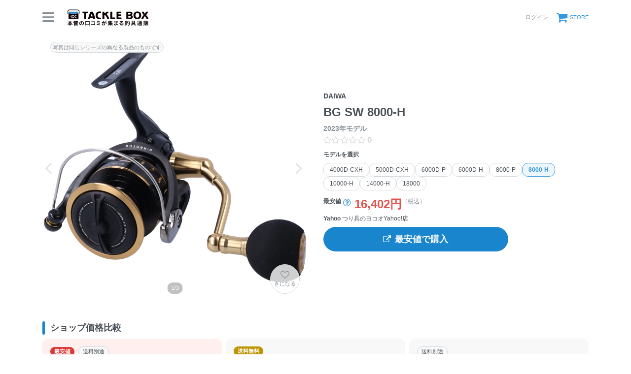

--- FILE ---
content_type: text/html; charset=utf-8
request_url: https://tacklebox.anglers.jp/reels/194936
body_size: 26598
content:
<!DOCTYPE html>
<html lang="ja" class="">
<head>
  <meta name="csrf-param" content="authenticity_token" />
<meta name="csrf-token" content="h-4QylIHRKtdQb9JDPufit9Decu2LRLgpJjSfjNa4J25t4c2_YL1A15qPWD3I-8A0xdeK4FIU5qbVZfRLuEH8A" />
  <meta charset="UTF-8" />
  <meta http-equiv="X-UA-Compatible" content="IE=edge,chrome=1">
  <meta http-equiv="content-language" content="ja">
  <meta http-equiv="content-type" content="text/html" charset="UTF-8">
    <meta name="robots" content="noarchive" />
    <link rel="canonical" href="https://tacklebox.anglers.jp/reels/194936">

  <meta name="viewport" content="width=device-width,initial-scale=1.0,minimum-scale=1.0,maximum-scale=1.0,user-scalable=no">

  <title>
    DAIWA 23BG SW 8000-Hの最安値・インプレ・釣果 | 本音の口コミが集まる釣具通販「TACKLE BOX」
  </title>

  <meta name="description" content="■ 最安値：16,402円 （税込） ■ 平均評価：0 ■ インプレ数：0件 ■ 釣果登録：66件" />
  <meta name="keywords" content="釣り,アプリ,釣果,記録,検索,カメラ,釣り大会,釣り具,釣り場,ルアー" />

  <meta property="og:title" content='DAIWA 23BG SW 8000-Hの最安値・インプレ・釣果' />

  <meta property="og:type" content="article" />
  <meta property="og:url" content="https://tacklebox.anglers.jp/reels/194936" />
  <meta property="og:image" content="https://d28vawfkr527bq.cloudfront.net/tackle/tackle_reel_image/image/14734/9e59b610-a985-476b-9d1a-af62317292d5.png?f=webp&amp;w=780" />
    <meta property="og:description" content="■ 最安値：16,402円 （税込） ■ 平均評価：0 ■ インプレ数：0件 ■ 釣果登録：66件" />
  <meta property="og:site_name" content="TACKLE BOX（タックルボックス）" />
  <meta property="fb:app_id" content="1018196891575204" />

  <meta name="twitter:card" content="summary_large_image" />
  <meta name="twitter:site" content="@ANGLERS_jp" />
  <meta property="twitter:image" content="https://d28vawfkr527bq.cloudfront.net/tackle/tackle_reel_image/image/14734/9e59b610-a985-476b-9d1a-af62317292d5.png?f=webp&amp;w=780" />
  <meta name="gpt-targeting" content='{"ANG_env": "production"}'>

  <script type="application/ld+json">
  {"@context":"https://schema.org/","@type":"Product","name":"DAIWA 23BG SW 8000-Hの最安値・インプレ・釣果","image":"https://d28vawfkr527bq.cloudfront.net/tackle/tackle_reel_image/image/14734/9e59b610-a985-476b-9d1a-af62317292d5.png?f=webp\u0026w=780","description":"■ 最安値：16,402円 （税込） ■ 平均評価：0 ■ インプレ数：0件 ■ 釣果登録：66件","sku":"4550133347467","inProductGroupWithID":"8000-H","offers":{"@type":"AggregateOffer","offerCount":10,"lowPrice":16402,"priceCurrency":"JPY"}}
  </script>
  <script type="application/ld+json">
  {"@context":"https://schema.org/","@type":"WebSite","name":"タックルボックス","url":"https://tacklebox.anglers.jp/","image":"https://s3.ap-northeast-1.amazonaws.com/jp.anglers/info/homepage/image/logo/icon_tacklebox.png"}
  </script>
  <script>
  window.dataLayer = window.dataLayer || [];
  dataLayer.push({'user_id': ''});
  dataLayer.push({'userstatus': '非ログイン'});
</script>

    <script>
  window.dataLayer = window.dataLayer || [];
  dataLayer.push({'genre': 'リール'});
  dataLayer.push({'brand': 'ダイワ'});
</script>

  <link rel="preload" href="/assets/fa-brands-400-003d8be448cf308f57ca2eac14808d9d4651c5823389a82d0a0b2a37cbc6942b.woff2" as="font" type="font/woff2" crossorigin>
  <link rel="preload" href="/assets/fa-regular-400-dbda63708b10f97157a123a4c7efac2cd6eacf8dc023430017e86c046a28827a.woff2" as="font" type="font/woff2" crossorigin>
  <link rel="preload" href="/assets/fa-solid-900-b210af400b94ae211d8b96fcd2a90d937c26d789370cb8a867f00d919ab75b56.woff2" as="font" type="font/woff2" crossorigin>
  <link rel="preload" href="/assets/fontawesome-webfont-38af9ab8e8340ebba0182e7f6c9ec81038a1fcc162de3393a51bbb9a4153259d.woff2" as="font" type="font/woff2" crossorigin>
  <link rel="preload" href="/assets/icomoon-95119a16540849df6dde2f142af7656b36f74d1d3aa5886028a1d897c5105299.woff" as="font" type="font/woff" crossorigin>
  <link rel="preload" href="/assets/ionicons-4797fc24614cb9aedf5d1e2a23f552c9d40c91c0a5c8da3a90973dcd760487de.ttf" as="font" type="font/ttf" crossorigin>

  <link rel="stylesheet" href="/assets/tacklebox-71cdf9f65a84f9c755147f8e4f192c3565e0a68290c47853759f0a10d380cea1.css" media="all" />


  <link rel='shortlink' href='https://tacklebox.anglers.jp' />
  <link rel="icon" href="/tacklebox/favicon.ico" sizes="any" />
  <link rel="apple-touch-icon" sizes="180x180" href="/tacklebox/apple-touch-icon.png">
  <link rel="icon" type="image/png" sizes="32x32" href="/tacklebox/favicon-32x32.png">
  <link rel="icon" type="image/png" sizes="16x16" href="/tacklebox/favicon-16x16.png">
  <link rel="manifest" href="/tacklebox/site.webmanifest">
  <meta name="apple-mobile-web-app-title" content="TACKLE BOX">
  <meta name="application-name" content="TACKLE BOX">
  <meta name="msapplication-TileColor" content="#ffffff">
  <meta name="theme-color" content="#ffffff">
  <meta name="msapplication-config" content="/tacklebox/browserconfig.xml">

  <script src="/assets/application-efdaeab03d04864d5146d11ddf0e728268e8f9beef8ed0bb5fb2d3c3ac473277.js"></script>
  <link rel="stylesheet" href="/packs/css/tacklebox-efdf994b.css" />
  <script src="/packs/js/tacklebox-716994fbcf57a987d422.js"></script>
  
    <!-- Google Tag Manager -->
  <script>(function(w,d,s,l,i){w[l]=w[l]||[];w[l].push({'gtm.start':
  new Date().getTime(),event:'gtm.js'});var f=d.getElementsByTagName(s)[0],
  j=d.createElement(s),dl=l!='dataLayer'?'&l='+l:'';j.async=true;j.src=
  'https://www.googletagmanager.com/gtm.js?id='+i+dl;f.parentNode.insertBefore(j,f);
  })(window,document,'script','dataLayer','GTM-NP99BMT');</script>
  <!-- End Google Tag Manager -->


    <meta name="thumbnail" content="https://d28vawfkr527bq.cloudfront.net/tackle/tackle_reel_image/image/14734/9e59b610-a985-476b-9d1a-af62317292d5.png?f=webp&amp;w=280" />

  <script src="https://mahimahi.anglers.jp/api/v1.4.1/embed.min.js"></script>
  
</head>

<body data-scope-path="tacklebox/views/reels/show">
    <!-- Google Tag Manager (noscript) -->
  <noscript><iframe src="https://www.googletagmanager.com/ns.html?id=GTM-NP99BMT"
  height="0" width="0" style="display:none;visibility:hidden"></iframe></noscript>
  <!-- End Google Tag Manager (noscript) -->

    <nav data-scope-path="tacklebox/common/header_component">
  <div class="header-first-section">
    <div class="container">
      <div class="display_flex justify_between align_center">
        <label for="menu-button" class="menu-trigger">
          <span></span>
          <span></span>
          <span></span>
        </label>
        <a href="/">
          <img width="170" class="mr-15 site-logo" alt="釣果検索のアングラーズ" src="/assets/tacklebox/common/logo-5ff1ef47cbc486f79528fedd0bfaa8af70a9c61217e91eb998a5a02570fea012.svg" />
        </a>
      </div>

      <div class="display_flex justify_between align_center">
        
      
        <div class="display_flex justify_between align_center">
            <a class="login-button" href="/users/sign_in">
              <label>ログイン</label>
</a>          <a class="cart-button display_flex align_center" target="_blank" href="https://anglers.thebase.in">
            <i class="fa fa-shopping-cart" aria-hidden="true"></i>
            <label>STORE</label>
</a>        </div>
        <input type="checkbox" id="menu-button">
        <div class="modal-wrapper">
          <label for="menu-button" class="backdrop"></label>
          <div class="modal">
            <div class="modal-container display_flex justify_between align_center">
              <div class="menu-headline">
                MENU
              </div>
              <label for="menu-button" class="close-trigger">
                <i class="fa fa-times" aria-hidden="true"></i>
              </label>
            </div>
            <div class="menu-wrapper">
              <div class="modal-container">
                  <div class="display_flex justify_center mb_5">
                    <a class="btn_primary pure-u-1" href="/users/sign_in">
                      <i class="fa fa-lock mr_3" aria-hidden="true"></i>
                      ログイン
</a>                  </div>
                <ul data-scope-path="tacklebox/common/header_menu_component" class="mb_5">
  <li><a href="/favorites">お気に入り一覧</a></li>
  <li><a href="/search?type=rod">ロッドをさがす</a></li>
  <li><a href="/search?type=reel">リールをさがす</a></li>
  <li><a href="/search?type=line">ラインをさがす</a></li>
  <li><a href="/search?type=lure">ルアーをさがす</a></li>
  <li><a href="/makers">メーカーからさがす</a></li>
  <li><a href="/fishing_methods">釣り方からさがす</a></li>
</ul>


                

                <ul class="header-list">
                  <li><a target="_blank" href="https://www.youtube.com/@TACKLEBOX_ANGLERS">公式YouTubeチャンネル</a></li>
                </ul>
              </div>

              <div class="modal-container">
                <div class="display_flex justify_between flex_wrap mb_3">
                  <a class="btn_primary -rectangular" target="_blank" href="https://anglers.jp/catches">みんなの釣果</a>
                  <a class="btn_primary -rectangular" target="_blank" href="https://anglers.jp/ships">釣り船・船宿検索</a>
                </div>

              </div>
            </div>
          </div>
        </div>
      </div>
    </div>
  </div>
  
</nav>


  <div id="loading">
    <div class="spinner"></div>
  </div>

  <main>
    <div class="tacklebox_contents">
      <link rel="stylesheet" href="/assets/tacklebox/views/reels/show-b20e32ce15279fc6410a5b99595a3f4c0fd5fdf8a968dce95953f748c727dd7e.css" media="all" />


<section>
  <div class="container">
    <div class="pure-g n_mv_3 n_ms_5">
      <div class="pure-u-1 pure-u-sm-1-2 pv_3 ps_5">
        <div data-scope-path="tacklebox/reels/main_visual_component">
  <div class="models_main_visual_favorite">
    <div data-react-class="models/ReelFavoriteButton" data-react-props="{&quot;tackleReelId&quot;:194936,&quot;isFollowing&quot;:false,&quot;isSignedIn&quot;:false,&quot;token&quot;:&quot;L08vdcemKNoy_cjM2-xlCACEiQbi_FOfLXGQbdXEKX4RFriJaCOZcjHWSuUgNBWCDNCu5tWZEuUSvNXCyH_OEw&quot;}" data-react-cache-id="models/ReelFavoriteButton-0"></div>
  </div>

    <div>
      <div data-react-class="models/SlickCarousel" data-react-props="{&quot;images&quot;:[{&quot;src&quot;:&quot;https://d28vawfkr527bq.cloudfront.net/tackle/tackle_reel_image/image/14734/9e59b610-a985-476b-9d1a-af62317292d5.png?f=webp\u0026w=2000&quot;,&quot;slick_src&quot;:&quot;https://d28vawfkr527bq.cloudfront.net/tackle/tackle_reel_image/image/14734/9e59b610-a985-476b-9d1a-af62317292d5.png?f=webp\u0026w=780&quot;,&quot;width&quot;:2000,&quot;height&quot;:2000},{&quot;src&quot;:&quot;https://d28vawfkr527bq.cloudfront.net/tackle/tackle_reel_image/image/14735/533a6b68-bcf5-4f23-abdd-dd0c5aa6f8c2.png?f=webp\u0026w=2000&quot;,&quot;slick_src&quot;:&quot;https://d28vawfkr527bq.cloudfront.net/tackle/tackle_reel_image/image/14735/533a6b68-bcf5-4f23-abdd-dd0c5aa6f8c2.png?f=webp\u0026w=780&quot;,&quot;width&quot;:2000,&quot;height&quot;:2000},{&quot;src&quot;:&quot;https://d28vawfkr527bq.cloudfront.net/tackle/tackle_reel_image/image/14736/c27de5e2-801b-4fa4-ac58-bc0637620fd2.png?f=webp\u0026w=2000&quot;,&quot;slick_src&quot;:&quot;https://d28vawfkr527bq.cloudfront.net/tackle/tackle_reel_image/image/14736/c27de5e2-801b-4fa4-ac58-bc0637620fd2.png?f=webp\u0026w=780&quot;,&quot;width&quot;:2000,&quot;height&quot;:2000}],&quot;productType&quot;:&quot;リール&quot;,&quot;isEmpty&quot;:true}" data-react-cache-id="models/SlickCarousel-0"></div>
    </div>
</div>
      </div>

      <div class="pure-u-1 pure-u-sm-1-2 pv_3 ps_5 display_flex flex_column justify_center position_parent">
        <div data-react-class="commons/ShareButton" data-react-props="{&quot;url&quot;:&quot;/reels/194936&quot;}" data-react-cache-id="commons/ShareButton-0"></div>
        <h1 data-scope-path="tacklebox/reels/product_name_component" class="mt_5">
  <span class="display_block fz_default lh_nowrap_ui mb_3">
    DAIWA
  </span>
  <span class="display_block fz_page-headline lh_wrap_ui mb_3">
    BG SW 8000-H 
  </span>
  <span class="display_block fz_default lh_nowrap_ui fc_sub">
    2023年モデル
  </span>
</h1>
        <div class="mt_3 display_flex align_center">
          <div class="mr_3">
            <div data-react-class="reviews/Stars" data-react-props="{&quot;score&quot;:null,&quot;reviewsCount&quot;:null,&quot;starSize&quot;:null}" data-react-cache-id="reviews/Stars-0"></div>
          </div>
        </div>
        <div data-scope-path="tacklebox/reels/likely_model_buttons_component">
  <div data-react-class="models/LikelyReelButtons" data-react-props="{&quot;currentReel&quot;:{&quot;id&quot;:194936,&quot;series_id&quot;:63510,&quot;tackle_reel_category_id&quot;:15,&quot;name_en&quot;:&quot;8000-H&quot;,&quot;name_jp&quot;:&quot;8000-H&quot;,&quot;release_year&quot;:2023,&quot;sort_order&quot;:6,&quot;price&quot;:23300,&quot;is_open_pricing&quot;:false,&quot;lowest_price&quot;:16402,&quot;url&quot;:&quot;https://www.daiwa.com/jp/fishing/item/reel/spin_rl/bg_sw/index.html&quot;,&quot;jan_code&quot;:&quot;4550133347467&quot;,&quot;weight&quot;:605,&quot;gear_ratio&quot;:5.7,&quot;gear_ratio2&quot;:null,&quot;drag_power&quot;:null,&quot;drag_power_max&quot;:null,&quot;brake_power_max&quot;:null,&quot;spool_dia&quot;:null,&quot;spool_stroke&quot;:null,&quot;spool_material&quot;:null,&quot;handle_length&quot;:75.0,&quot;handle_length2&quot;:null,&quot;ball_bearing&quot;:5,&quot;roller_bearing&quot;:1,&quot;a_rb_bearing&quot;:null,&quot;sa_rb_bearing&quot;:null,&quot;winding_length&quot;:110.0,&quot;winding_length2&quot;:null,&quot;winding_power_max&quot;:null,&quot;winding_power_max2&quot;:null,&quot;winding_speed_1kg_load_hi&quot;:null,&quot;winding_speed_1kg_load_lo&quot;:null,&quot;winding_speed_1kg_load_s_hi&quot;:null,&quot;winding_speed_1kg_load_s_lo&quot;:null,&quot;winding_speed_2kg_load&quot;:null,&quot;winding_speed_3kg_load&quot;:null,&quot;winding_speed_5kg_load&quot;:null,&quot;winding_speed_10kg_load&quot;:null,&quot;winding_speed_15kg_load&quot;:null,&quot;line_capacity1_material&quot;:&quot;pe_go&quot;,&quot;line_capacity1_diameter&quot;:3.0,&quot;line_capacity1_length&quot;:400,&quot;line_capacity2_material&quot;:&quot;pe_go&quot;,&quot;line_capacity2_diameter&quot;:4.0,&quot;line_capacity2_length&quot;:300,&quot;line_capacity3_material&quot;:null,&quot;line_capacity3_diameter&quot;:null,&quot;line_capacity3_length&quot;:null,&quot;line_capacity4_material&quot;:null,&quot;line_capacity4_diameter&quot;:null,&quot;line_capacity4_length&quot;:null,&quot;line_capacity_sub_spool1_material&quot;:null,&quot;line_capacity_sub_spool1_diameter&quot;:null,&quot;line_capacity_sub_spool1_length&quot;:null,&quot;line_capacity_sub_spool2_material&quot;:null,&quot;line_capacity_sub_spool2_diameter&quot;:null,&quot;line_capacity_sub_spool2_length&quot;:null,&quot;winding_endurance&quot;:null,&quot;winding_speed1&quot;:null,&quot;winding_speed2&quot;:null,&quot;winding_speed3&quot;:null,&quot;winding_speed_max&quot;:null,&quot;jafs_winding_power&quot;:null,&quot;jafs_winding_speed&quot;:null,&quot;shimano_winding_power&quot;:null,&quot;handle_knob_spec&quot;:&quot;eva_round_large&quot;,&quot;yumeya_spool_type&quot;:null,&quot;yumeya_spool_type2&quot;:null,&quot;yumeya_handle_knob_type&quot;:null,&quot;yumeya_handle_type&quot;:null,&quot;yumeya_handle_cap_type&quot;:null,&quot;yumeya_reel_stand_type&quot;:null,&quot;yumeya_drag_knob_type&quot;:null,&quot;line_capacity_nylon_go1&quot;:null,&quot;line_capacity_nylon_go2&quot;:null,&quot;line_capacity_nylon_go3&quot;:null,&quot;line_capacity_nylon_go4&quot;:null,&quot;line_capacity_nylon_lb1&quot;:null,&quot;line_capacity_nylon_lb2&quot;:null,&quot;line_capacity_nylon_lb3&quot;:null,&quot;line_capacity_nylon_lb4&quot;:null,&quot;line_capacity_nylon_lb5&quot;:null,&quot;line_capacity_fluorocarbon_go1&quot;:null,&quot;line_capacity_fluorocarbon_go2&quot;:null,&quot;line_capacity_fluorocarbon_go3&quot;:null,&quot;line_capacity_fluorocarbon_go4&quot;:null,&quot;line_capacity_fluorocarbon_lb1&quot;:null,&quot;line_capacity_fluorocarbon_lb2&quot;:null,&quot;line_capacity_fluorocarbon_lb3&quot;:null,&quot;line_capacity_fluorocarbon_lb4&quot;:null,&quot;line_capacity_pe_go1&quot;:&quot;3-400&quot;,&quot;line_capacity_pe_go2&quot;:&quot;4-300&quot;,&quot;line_capacity_pe_go3&quot;:null,&quot;line_capacity_pe_go4&quot;:null,&quot;line_capacity_pe_go5&quot;:null,&quot;line_capacity_sub_spool_nylon_go1&quot;:null,&quot;line_capacity_sub_spool_nylon_go2&quot;:null,&quot;line_capacity_sub_spool_fluorocarbon_go1&quot;:null,&quot;line_capacity_sub_spool_fluorocarbon_go2&quot;:null,&quot;under_spool_line&quot;:null,&quot;mounting_hole_mm&quot;:null,&quot;color&quot;:null,&quot;yield_strength&quot;:null,&quot;meta_keywords&quot;:null,&quot;description&quot;:null,&quot;remarks&quot;:null,&quot;use_in_tackle_db&quot;:true,&quot;is_editable&quot;:false,&quot;discontinued&quot;:false,&quot;revision&quot;:4,&quot;results_count&quot;:66,&quot;reviews_count&quot;:0,&quot;total_score&quot;:null,&quot;ease_score&quot;:null,&quot;toughness_score&quot;:null,&quot;cost_score&quot;:null,&quot;latest_caught_at&quot;:null,&quot;account_id&quot;:null,&quot;admin_id&quot;:43,&quot;deleted_at&quot;:null,&quot;created_at&quot;:&quot;2023-04-27T14:04:24.000+09:00&quot;,&quot;updated_at&quot;:&quot;2023-05-26T12:44:19.000+09:00&quot;,&quot;mytackle_reels_count&quot;:44},&quot;reels&quot;:[{&quot;id&quot;:184843,&quot;series_id&quot;:63510,&quot;tackle_reel_category_id&quot;:15,&quot;name_en&quot;:&quot;4000D-CXH&quot;,&quot;name_jp&quot;:&quot;4000D-CXH&quot;,&quot;release_year&quot;:2023,&quot;sort_order&quot;:1,&quot;price&quot;:19400,&quot;is_open_pricing&quot;:false,&quot;lowest_price&quot;:13891,&quot;url&quot;:&quot;https://www.daiwa.com/jp/fishing/item/reel/spin_rl/bg_sw/index.html&quot;,&quot;jan_code&quot;:&quot;4550133347412&quot;,&quot;weight&quot;:285,&quot;gear_ratio&quot;:6.2,&quot;gear_ratio2&quot;:null,&quot;drag_power&quot;:null,&quot;drag_power_max&quot;:null,&quot;brake_power_max&quot;:null,&quot;spool_dia&quot;:null,&quot;spool_stroke&quot;:null,&quot;spool_material&quot;:null,&quot;handle_length&quot;:60.0,&quot;handle_length2&quot;:null,&quot;ball_bearing&quot;:5,&quot;roller_bearing&quot;:1,&quot;a_rb_bearing&quot;:null,&quot;sa_rb_bearing&quot;:null,&quot;winding_length&quot;:99.0,&quot;winding_length2&quot;:null,&quot;winding_power_max&quot;:null,&quot;winding_power_max2&quot;:null,&quot;winding_speed_1kg_load_hi&quot;:null,&quot;winding_speed_1kg_load_lo&quot;:null,&quot;winding_speed_1kg_load_s_hi&quot;:null,&quot;winding_speed_1kg_load_s_lo&quot;:null,&quot;winding_speed_2kg_load&quot;:null,&quot;winding_speed_3kg_load&quot;:null,&quot;winding_speed_5kg_load&quot;:null,&quot;winding_speed_10kg_load&quot;:null,&quot;winding_speed_15kg_load&quot;:null,&quot;line_capacity1_material&quot;:&quot;pe_go&quot;,&quot;line_capacity1_diameter&quot;:1.5,&quot;line_capacity1_length&quot;:430,&quot;line_capacity2_material&quot;:&quot;pe_go&quot;,&quot;line_capacity2_diameter&quot;:2.0,&quot;line_capacity2_length&quot;:300,&quot;line_capacity3_material&quot;:null,&quot;line_capacity3_diameter&quot;:null,&quot;line_capacity3_length&quot;:null,&quot;line_capacity4_material&quot;:null,&quot;line_capacity4_diameter&quot;:null,&quot;line_capacity4_length&quot;:null,&quot;line_capacity_sub_spool1_material&quot;:null,&quot;line_capacity_sub_spool1_diameter&quot;:null,&quot;line_capacity_sub_spool1_length&quot;:null,&quot;line_capacity_sub_spool2_material&quot;:null,&quot;line_capacity_sub_spool2_diameter&quot;:null,&quot;line_capacity_sub_spool2_length&quot;:null,&quot;winding_endurance&quot;:null,&quot;winding_speed1&quot;:null,&quot;winding_speed2&quot;:null,&quot;winding_speed3&quot;:null,&quot;winding_speed_max&quot;:null,&quot;jafs_winding_power&quot;:null,&quot;jafs_winding_speed&quot;:null,&quot;shimano_winding_power&quot;:null,&quot;handle_knob_spec&quot;:&quot;power_light_l&quot;,&quot;yumeya_spool_type&quot;:null,&quot;yumeya_spool_type2&quot;:null,&quot;yumeya_handle_knob_type&quot;:null,&quot;yumeya_handle_type&quot;:null,&quot;yumeya_handle_cap_type&quot;:null,&quot;yumeya_reel_stand_type&quot;:null,&quot;yumeya_drag_knob_type&quot;:null,&quot;line_capacity_nylon_go1&quot;:null,&quot;line_capacity_nylon_go2&quot;:null,&quot;line_capacity_nylon_go3&quot;:null,&quot;line_capacity_nylon_go4&quot;:null,&quot;line_capacity_nylon_lb1&quot;:null,&quot;line_capacity_nylon_lb2&quot;:null,&quot;line_capacity_nylon_lb3&quot;:null,&quot;line_capacity_nylon_lb4&quot;:null,&quot;line_capacity_nylon_lb5&quot;:null,&quot;line_capacity_fluorocarbon_go1&quot;:null,&quot;line_capacity_fluorocarbon_go2&quot;:null,&quot;line_capacity_fluorocarbon_go3&quot;:null,&quot;line_capacity_fluorocarbon_go4&quot;:null,&quot;line_capacity_fluorocarbon_lb1&quot;:null,&quot;line_capacity_fluorocarbon_lb2&quot;:null,&quot;line_capacity_fluorocarbon_lb3&quot;:null,&quot;line_capacity_fluorocarbon_lb4&quot;:null,&quot;line_capacity_pe_go1&quot;:&quot;1.5-430&quot;,&quot;line_capacity_pe_go2&quot;:&quot;2-300&quot;,&quot;line_capacity_pe_go3&quot;:null,&quot;line_capacity_pe_go4&quot;:null,&quot;line_capacity_pe_go5&quot;:null,&quot;line_capacity_sub_spool_nylon_go1&quot;:null,&quot;line_capacity_sub_spool_nylon_go2&quot;:null,&quot;line_capacity_sub_spool_fluorocarbon_go1&quot;:null,&quot;line_capacity_sub_spool_fluorocarbon_go2&quot;:null,&quot;under_spool_line&quot;:null,&quot;mounting_hole_mm&quot;:null,&quot;color&quot;:null,&quot;yield_strength&quot;:null,&quot;meta_keywords&quot;:null,&quot;description&quot;:null,&quot;remarks&quot;:null,&quot;use_in_tackle_db&quot;:true,&quot;is_editable&quot;:false,&quot;discontinued&quot;:false,&quot;revision&quot;:5,&quot;results_count&quot;:156,&quot;reviews_count&quot;:0,&quot;total_score&quot;:null,&quot;ease_score&quot;:null,&quot;toughness_score&quot;:null,&quot;cost_score&quot;:null,&quot;latest_caught_at&quot;:null,&quot;account_id&quot;:null,&quot;admin_id&quot;:43,&quot;deleted_at&quot;:null,&quot;created_at&quot;:&quot;2023-04-06T14:41:25.000+09:00&quot;,&quot;updated_at&quot;:&quot;2023-07-10T19:25:45.000+09:00&quot;,&quot;mytackle_reels_count&quot;:72},{&quot;id&quot;:184844,&quot;series_id&quot;:63510,&quot;tackle_reel_category_id&quot;:15,&quot;name_en&quot;:&quot;5000D-CXH&quot;,&quot;name_jp&quot;:&quot;5000D-CXH&quot;,&quot;release_year&quot;:2023,&quot;sort_order&quot;:2,&quot;price&quot;:19400,&quot;is_open_pricing&quot;:false,&quot;lowest_price&quot;:13891,&quot;url&quot;:&quot;https://www.daiwa.com/jp/fishing/item/reel/spin_rl/bg_sw/index.html&quot;,&quot;jan_code&quot;:&quot;4550133347429&quot;,&quot;weight&quot;:290,&quot;gear_ratio&quot;:6.2,&quot;gear_ratio2&quot;:null,&quot;drag_power&quot;:null,&quot;drag_power_max&quot;:null,&quot;brake_power_max&quot;:null,&quot;spool_dia&quot;:null,&quot;spool_stroke&quot;:null,&quot;spool_material&quot;:null,&quot;handle_length&quot;:60.0,&quot;handle_length2&quot;:null,&quot;ball_bearing&quot;:5,&quot;roller_bearing&quot;:1,&quot;a_rb_bearing&quot;:null,&quot;sa_rb_bearing&quot;:null,&quot;winding_length&quot;:105.0,&quot;winding_length2&quot;:null,&quot;winding_power_max&quot;:null,&quot;winding_power_max2&quot;:null,&quot;winding_speed_1kg_load_hi&quot;:null,&quot;winding_speed_1kg_load_lo&quot;:null,&quot;winding_speed_1kg_load_s_hi&quot;:null,&quot;winding_speed_1kg_load_s_lo&quot;:null,&quot;winding_speed_2kg_load&quot;:null,&quot;winding_speed_3kg_load&quot;:null,&quot;winding_speed_5kg_load&quot;:null,&quot;winding_speed_10kg_load&quot;:null,&quot;winding_speed_15kg_load&quot;:null,&quot;line_capacity1_material&quot;:&quot;pe_go&quot;,&quot;line_capacity1_diameter&quot;:2.0,&quot;line_capacity1_length&quot;:350,&quot;line_capacity2_material&quot;:&quot;pe_go&quot;,&quot;line_capacity2_diameter&quot;:2.5,&quot;line_capacity2_length&quot;:300,&quot;line_capacity3_material&quot;:null,&quot;line_capacity3_diameter&quot;:null,&quot;line_capacity3_length&quot;:null,&quot;line_capacity4_material&quot;:null,&quot;line_capacity4_diameter&quot;:null,&quot;line_capacity4_length&quot;:null,&quot;line_capacity_sub_spool1_material&quot;:null,&quot;line_capacity_sub_spool1_diameter&quot;:null,&quot;line_capacity_sub_spool1_length&quot;:null,&quot;line_capacity_sub_spool2_material&quot;:null,&quot;line_capacity_sub_spool2_diameter&quot;:null,&quot;line_capacity_sub_spool2_length&quot;:null,&quot;winding_endurance&quot;:null,&quot;winding_speed1&quot;:null,&quot;winding_speed2&quot;:null,&quot;winding_speed3&quot;:null,&quot;winding_speed_max&quot;:null,&quot;jafs_winding_power&quot;:null,&quot;jafs_winding_speed&quot;:null,&quot;shimano_winding_power&quot;:null,&quot;handle_knob_spec&quot;:&quot;power_light_l&quot;,&quot;yumeya_spool_type&quot;:null,&quot;yumeya_spool_type2&quot;:null,&quot;yumeya_handle_knob_type&quot;:null,&quot;yumeya_handle_type&quot;:null,&quot;yumeya_handle_cap_type&quot;:null,&quot;yumeya_reel_stand_type&quot;:null,&quot;yumeya_drag_knob_type&quot;:null,&quot;line_capacity_nylon_go1&quot;:null,&quot;line_capacity_nylon_go2&quot;:null,&quot;line_capacity_nylon_go3&quot;:null,&quot;line_capacity_nylon_go4&quot;:null,&quot;line_capacity_nylon_lb1&quot;:null,&quot;line_capacity_nylon_lb2&quot;:null,&quot;line_capacity_nylon_lb3&quot;:null,&quot;line_capacity_nylon_lb4&quot;:null,&quot;line_capacity_nylon_lb5&quot;:null,&quot;line_capacity_fluorocarbon_go1&quot;:null,&quot;line_capacity_fluorocarbon_go2&quot;:null,&quot;line_capacity_fluorocarbon_go3&quot;:null,&quot;line_capacity_fluorocarbon_go4&quot;:null,&quot;line_capacity_fluorocarbon_lb1&quot;:null,&quot;line_capacity_fluorocarbon_lb2&quot;:null,&quot;line_capacity_fluorocarbon_lb3&quot;:null,&quot;line_capacity_fluorocarbon_lb4&quot;:null,&quot;line_capacity_pe_go1&quot;:&quot;2-350&quot;,&quot;line_capacity_pe_go2&quot;:&quot;2.5-300&quot;,&quot;line_capacity_pe_go3&quot;:null,&quot;line_capacity_pe_go4&quot;:null,&quot;line_capacity_pe_go5&quot;:null,&quot;line_capacity_sub_spool_nylon_go1&quot;:null,&quot;line_capacity_sub_spool_nylon_go2&quot;:null,&quot;line_capacity_sub_spool_fluorocarbon_go1&quot;:null,&quot;line_capacity_sub_spool_fluorocarbon_go2&quot;:null,&quot;under_spool_line&quot;:null,&quot;mounting_hole_mm&quot;:null,&quot;color&quot;:null,&quot;yield_strength&quot;:null,&quot;meta_keywords&quot;:null,&quot;description&quot;:null,&quot;remarks&quot;:null,&quot;use_in_tackle_db&quot;:true,&quot;is_editable&quot;:false,&quot;discontinued&quot;:false,&quot;revision&quot;:5,&quot;results_count&quot;:229,&quot;reviews_count&quot;:4,&quot;total_score&quot;:&quot;4.25&quot;,&quot;ease_score&quot;:&quot;4.25&quot;,&quot;toughness_score&quot;:&quot;4.75&quot;,&quot;cost_score&quot;:&quot;5.0&quot;,&quot;latest_caught_at&quot;:null,&quot;account_id&quot;:null,&quot;admin_id&quot;:43,&quot;deleted_at&quot;:null,&quot;created_at&quot;:&quot;2023-04-06T14:41:25.000+09:00&quot;,&quot;updated_at&quot;:&quot;2023-07-10T19:25:45.000+09:00&quot;,&quot;mytackle_reels_count&quot;:112},{&quot;id&quot;:184845,&quot;series_id&quot;:63510,&quot;tackle_reel_category_id&quot;:15,&quot;name_en&quot;:&quot;6000D-P&quot;,&quot;name_jp&quot;:&quot;6000D-P&quot;,&quot;release_year&quot;:2023,&quot;sort_order&quot;:3,&quot;price&quot;:20700,&quot;is_open_pricing&quot;:false,&quot;lowest_price&quot;:16616,&quot;url&quot;:&quot;https://www.daiwa.com/jp/fishing/item/reel/spin_rl/bg_sw/index.html&quot;,&quot;jan_code&quot;:&quot;4550133347436&quot;,&quot;weight&quot;:385,&quot;gear_ratio&quot;:4.9,&quot;gear_ratio2&quot;:null,&quot;drag_power&quot;:null,&quot;drag_power_max&quot;:null,&quot;brake_power_max&quot;:null,&quot;spool_dia&quot;:null,&quot;spool_stroke&quot;:null,&quot;spool_material&quot;:null,&quot;handle_length&quot;:65.0,&quot;handle_length2&quot;:null,&quot;ball_bearing&quot;:5,&quot;roller_bearing&quot;:1,&quot;a_rb_bearing&quot;:null,&quot;sa_rb_bearing&quot;:null,&quot;winding_length&quot;:86.0,&quot;winding_length2&quot;:null,&quot;winding_power_max&quot;:null,&quot;winding_power_max2&quot;:null,&quot;winding_speed_1kg_load_hi&quot;:null,&quot;winding_speed_1kg_load_lo&quot;:null,&quot;winding_speed_1kg_load_s_hi&quot;:null,&quot;winding_speed_1kg_load_s_lo&quot;:null,&quot;winding_speed_2kg_load&quot;:null,&quot;winding_speed_3kg_load&quot;:null,&quot;winding_speed_5kg_load&quot;:null,&quot;winding_speed_10kg_load&quot;:null,&quot;winding_speed_15kg_load&quot;:null,&quot;line_capacity1_material&quot;:&quot;pe_go&quot;,&quot;line_capacity1_diameter&quot;:3.0,&quot;line_capacity1_length&quot;:300,&quot;line_capacity2_material&quot;:&quot;pe_go&quot;,&quot;line_capacity2_diameter&quot;:4.0,&quot;line_capacity2_length&quot;:220,&quot;line_capacity3_material&quot;:null,&quot;line_capacity3_diameter&quot;:null,&quot;line_capacity3_length&quot;:null,&quot;line_capacity4_material&quot;:null,&quot;line_capacity4_diameter&quot;:null,&quot;line_capacity4_length&quot;:null,&quot;line_capacity_sub_spool1_material&quot;:null,&quot;line_capacity_sub_spool1_diameter&quot;:null,&quot;line_capacity_sub_spool1_length&quot;:null,&quot;line_capacity_sub_spool2_material&quot;:null,&quot;line_capacity_sub_spool2_diameter&quot;:null,&quot;line_capacity_sub_spool2_length&quot;:null,&quot;winding_endurance&quot;:null,&quot;winding_speed1&quot;:null,&quot;winding_speed2&quot;:null,&quot;winding_speed3&quot;:null,&quot;winding_speed_max&quot;:null,&quot;jafs_winding_power&quot;:null,&quot;jafs_winding_speed&quot;:null,&quot;shimano_winding_power&quot;:null,&quot;handle_knob_spec&quot;:&quot;power_light_l&quot;,&quot;yumeya_spool_type&quot;:null,&quot;yumeya_spool_type2&quot;:null,&quot;yumeya_handle_knob_type&quot;:null,&quot;yumeya_handle_type&quot;:null,&quot;yumeya_handle_cap_type&quot;:null,&quot;yumeya_reel_stand_type&quot;:null,&quot;yumeya_drag_knob_type&quot;:null,&quot;line_capacity_nylon_go1&quot;:null,&quot;line_capacity_nylon_go2&quot;:null,&quot;line_capacity_nylon_go3&quot;:null,&quot;line_capacity_nylon_go4&quot;:null,&quot;line_capacity_nylon_lb1&quot;:null,&quot;line_capacity_nylon_lb2&quot;:null,&quot;line_capacity_nylon_lb3&quot;:null,&quot;line_capacity_nylon_lb4&quot;:null,&quot;line_capacity_nylon_lb5&quot;:null,&quot;line_capacity_fluorocarbon_go1&quot;:null,&quot;line_capacity_fluorocarbon_go2&quot;:null,&quot;line_capacity_fluorocarbon_go3&quot;:null,&quot;line_capacity_fluorocarbon_go4&quot;:null,&quot;line_capacity_fluorocarbon_lb1&quot;:null,&quot;line_capacity_fluorocarbon_lb2&quot;:null,&quot;line_capacity_fluorocarbon_lb3&quot;:null,&quot;line_capacity_fluorocarbon_lb4&quot;:null,&quot;line_capacity_pe_go1&quot;:&quot;3-300&quot;,&quot;line_capacity_pe_go2&quot;:&quot;4-220&quot;,&quot;line_capacity_pe_go3&quot;:null,&quot;line_capacity_pe_go4&quot;:null,&quot;line_capacity_pe_go5&quot;:null,&quot;line_capacity_sub_spool_nylon_go1&quot;:null,&quot;line_capacity_sub_spool_nylon_go2&quot;:null,&quot;line_capacity_sub_spool_fluorocarbon_go1&quot;:null,&quot;line_capacity_sub_spool_fluorocarbon_go2&quot;:null,&quot;under_spool_line&quot;:null,&quot;mounting_hole_mm&quot;:null,&quot;color&quot;:null,&quot;yield_strength&quot;:null,&quot;meta_keywords&quot;:null,&quot;description&quot;:null,&quot;remarks&quot;:null,&quot;use_in_tackle_db&quot;:true,&quot;is_editable&quot;:false,&quot;discontinued&quot;:false,&quot;revision&quot;:5,&quot;results_count&quot;:21,&quot;reviews_count&quot;:0,&quot;total_score&quot;:null,&quot;ease_score&quot;:null,&quot;toughness_score&quot;:null,&quot;cost_score&quot;:null,&quot;latest_caught_at&quot;:null,&quot;account_id&quot;:null,&quot;admin_id&quot;:43,&quot;deleted_at&quot;:null,&quot;created_at&quot;:&quot;2023-04-06T14:41:25.000+09:00&quot;,&quot;updated_at&quot;:&quot;2023-05-26T12:44:18.000+09:00&quot;,&quot;mytackle_reels_count&quot;:10},{&quot;id&quot;:184846,&quot;series_id&quot;:63510,&quot;tackle_reel_category_id&quot;:15,&quot;name_en&quot;:&quot;6000D-H&quot;,&quot;name_jp&quot;:&quot;6000D-H&quot;,&quot;release_year&quot;:2023,&quot;sort_order&quot;:4,&quot;price&quot;:20700,&quot;is_open_pricing&quot;:false,&quot;lowest_price&quot;:17533,&quot;url&quot;:&quot;https://www.daiwa.com/jp/fishing/item/reel/spin_rl/bg_sw/index.html&quot;,&quot;jan_code&quot;:&quot;4550133347443&quot;,&quot;weight&quot;:385,&quot;gear_ratio&quot;:5.7,&quot;gear_ratio2&quot;:null,&quot;drag_power&quot;:null,&quot;drag_power_max&quot;:null,&quot;brake_power_max&quot;:null,&quot;spool_dia&quot;:null,&quot;spool_stroke&quot;:null,&quot;spool_material&quot;:&quot;&quot;,&quot;handle_length&quot;:65.0,&quot;handle_length2&quot;:null,&quot;ball_bearing&quot;:5,&quot;roller_bearing&quot;:1,&quot;a_rb_bearing&quot;:null,&quot;sa_rb_bearing&quot;:null,&quot;winding_length&quot;:101.0,&quot;winding_length2&quot;:null,&quot;winding_power_max&quot;:null,&quot;winding_power_max2&quot;:null,&quot;winding_speed_1kg_load_hi&quot;:null,&quot;winding_speed_1kg_load_lo&quot;:null,&quot;winding_speed_1kg_load_s_hi&quot;:null,&quot;winding_speed_1kg_load_s_lo&quot;:null,&quot;winding_speed_2kg_load&quot;:null,&quot;winding_speed_3kg_load&quot;:null,&quot;winding_speed_5kg_load&quot;:null,&quot;winding_speed_10kg_load&quot;:null,&quot;winding_speed_15kg_load&quot;:null,&quot;line_capacity1_material&quot;:&quot;pe_go&quot;,&quot;line_capacity1_diameter&quot;:3.0,&quot;line_capacity1_length&quot;:300,&quot;line_capacity2_material&quot;:&quot;pe_go&quot;,&quot;line_capacity2_diameter&quot;:4.0,&quot;line_capacity2_length&quot;:220,&quot;line_capacity3_material&quot;:null,&quot;line_capacity3_diameter&quot;:null,&quot;line_capacity3_length&quot;:null,&quot;line_capacity4_material&quot;:null,&quot;line_capacity4_diameter&quot;:null,&quot;line_capacity4_length&quot;:null,&quot;line_capacity_sub_spool1_material&quot;:null,&quot;line_capacity_sub_spool1_diameter&quot;:null,&quot;line_capacity_sub_spool1_length&quot;:null,&quot;line_capacity_sub_spool2_material&quot;:null,&quot;line_capacity_sub_spool2_diameter&quot;:null,&quot;line_capacity_sub_spool2_length&quot;:null,&quot;winding_endurance&quot;:null,&quot;winding_speed1&quot;:null,&quot;winding_speed2&quot;:null,&quot;winding_speed3&quot;:null,&quot;winding_speed_max&quot;:null,&quot;jafs_winding_power&quot;:null,&quot;jafs_winding_speed&quot;:null,&quot;shimano_winding_power&quot;:null,&quot;handle_knob_spec&quot;:&quot;power_light_l&quot;,&quot;yumeya_spool_type&quot;:null,&quot;yumeya_spool_type2&quot;:null,&quot;yumeya_handle_knob_type&quot;:null,&quot;yumeya_handle_type&quot;:null,&quot;yumeya_handle_cap_type&quot;:null,&quot;yumeya_reel_stand_type&quot;:null,&quot;yumeya_drag_knob_type&quot;:null,&quot;line_capacity_nylon_go1&quot;:&quot;&quot;,&quot;line_capacity_nylon_go2&quot;:&quot;&quot;,&quot;line_capacity_nylon_go3&quot;:&quot;&quot;,&quot;line_capacity_nylon_go4&quot;:&quot;&quot;,&quot;line_capacity_nylon_lb1&quot;:&quot;&quot;,&quot;line_capacity_nylon_lb2&quot;:&quot;&quot;,&quot;line_capacity_nylon_lb3&quot;:&quot;&quot;,&quot;line_capacity_nylon_lb4&quot;:&quot;&quot;,&quot;line_capacity_nylon_lb5&quot;:&quot;&quot;,&quot;line_capacity_fluorocarbon_go1&quot;:&quot;&quot;,&quot;line_capacity_fluorocarbon_go2&quot;:&quot;&quot;,&quot;line_capacity_fluorocarbon_go3&quot;:&quot;&quot;,&quot;line_capacity_fluorocarbon_go4&quot;:&quot;&quot;,&quot;line_capacity_fluorocarbon_lb1&quot;:&quot;&quot;,&quot;line_capacity_fluorocarbon_lb2&quot;:&quot;&quot;,&quot;line_capacity_fluorocarbon_lb3&quot;:&quot;&quot;,&quot;line_capacity_fluorocarbon_lb4&quot;:&quot;&quot;,&quot;line_capacity_pe_go1&quot;:&quot;3-300&quot;,&quot;line_capacity_pe_go2&quot;:&quot;4-220&quot;,&quot;line_capacity_pe_go3&quot;:&quot;&quot;,&quot;line_capacity_pe_go4&quot;:&quot;&quot;,&quot;line_capacity_pe_go5&quot;:&quot;&quot;,&quot;line_capacity_sub_spool_nylon_go1&quot;:&quot;&quot;,&quot;line_capacity_sub_spool_nylon_go2&quot;:&quot;&quot;,&quot;line_capacity_sub_spool_fluorocarbon_go1&quot;:&quot;&quot;,&quot;line_capacity_sub_spool_fluorocarbon_go2&quot;:&quot;&quot;,&quot;under_spool_line&quot;:&quot;&quot;,&quot;mounting_hole_mm&quot;:&quot;&quot;,&quot;color&quot;:&quot;&quot;,&quot;yield_strength&quot;:null,&quot;meta_keywords&quot;:&quot;&quot;,&quot;description&quot;:&quot;&quot;,&quot;remarks&quot;:&quot;&quot;,&quot;use_in_tackle_db&quot;:true,&quot;is_editable&quot;:false,&quot;discontinued&quot;:false,&quot;revision&quot;:6,&quot;results_count&quot;:203,&quot;reviews_count&quot;:2,&quot;total_score&quot;:&quot;4.5&quot;,&quot;ease_score&quot;:&quot;4.5&quot;,&quot;toughness_score&quot;:&quot;4.5&quot;,&quot;cost_score&quot;:&quot;5.0&quot;,&quot;latest_caught_at&quot;:null,&quot;account_id&quot;:null,&quot;admin_id&quot;:37,&quot;deleted_at&quot;:null,&quot;created_at&quot;:&quot;2023-04-06T14:41:25.000+09:00&quot;,&quot;updated_at&quot;:&quot;2023-09-07T11:11:36.000+09:00&quot;,&quot;mytackle_reels_count&quot;:73},{&quot;id&quot;:194935,&quot;series_id&quot;:63510,&quot;tackle_reel_category_id&quot;:15,&quot;name_en&quot;:&quot;8000-P&quot;,&quot;name_jp&quot;:&quot;8000-P&quot;,&quot;release_year&quot;:2023,&quot;sort_order&quot;:5,&quot;price&quot;:23300,&quot;is_open_pricing&quot;:false,&quot;lowest_price&quot;:16684,&quot;url&quot;:&quot;https://www.daiwa.com/jp/fishing/item/reel/spin_rl/bg_sw/index.html&quot;,&quot;jan_code&quot;:&quot;4550133347450&quot;,&quot;weight&quot;:605,&quot;gear_ratio&quot;:4.9,&quot;gear_ratio2&quot;:null,&quot;drag_power&quot;:null,&quot;drag_power_max&quot;:null,&quot;brake_power_max&quot;:null,&quot;spool_dia&quot;:null,&quot;spool_stroke&quot;:null,&quot;spool_material&quot;:null,&quot;handle_length&quot;:75.0,&quot;handle_length2&quot;:null,&quot;ball_bearing&quot;:5,&quot;roller_bearing&quot;:1,&quot;a_rb_bearing&quot;:null,&quot;sa_rb_bearing&quot;:null,&quot;winding_length&quot;:94.0,&quot;winding_length2&quot;:null,&quot;winding_power_max&quot;:null,&quot;winding_power_max2&quot;:null,&quot;winding_speed_1kg_load_hi&quot;:null,&quot;winding_speed_1kg_load_lo&quot;:null,&quot;winding_speed_1kg_load_s_hi&quot;:null,&quot;winding_speed_1kg_load_s_lo&quot;:null,&quot;winding_speed_2kg_load&quot;:null,&quot;winding_speed_3kg_load&quot;:null,&quot;winding_speed_5kg_load&quot;:null,&quot;winding_speed_10kg_load&quot;:null,&quot;winding_speed_15kg_load&quot;:null,&quot;line_capacity1_material&quot;:&quot;pe_go&quot;,&quot;line_capacity1_diameter&quot;:3.0,&quot;line_capacity1_length&quot;:400,&quot;line_capacity2_material&quot;:&quot;pe_go&quot;,&quot;line_capacity2_diameter&quot;:4.0,&quot;line_capacity2_length&quot;:300,&quot;line_capacity3_material&quot;:null,&quot;line_capacity3_diameter&quot;:null,&quot;line_capacity3_length&quot;:null,&quot;line_capacity4_material&quot;:null,&quot;line_capacity4_diameter&quot;:null,&quot;line_capacity4_length&quot;:null,&quot;line_capacity_sub_spool1_material&quot;:null,&quot;line_capacity_sub_spool1_diameter&quot;:null,&quot;line_capacity_sub_spool1_length&quot;:null,&quot;line_capacity_sub_spool2_material&quot;:null,&quot;line_capacity_sub_spool2_diameter&quot;:null,&quot;line_capacity_sub_spool2_length&quot;:null,&quot;winding_endurance&quot;:null,&quot;winding_speed1&quot;:null,&quot;winding_speed2&quot;:null,&quot;winding_speed3&quot;:null,&quot;winding_speed_max&quot;:null,&quot;jafs_winding_power&quot;:null,&quot;jafs_winding_speed&quot;:null,&quot;shimano_winding_power&quot;:null,&quot;handle_knob_spec&quot;:&quot;eva_round_large&quot;,&quot;yumeya_spool_type&quot;:null,&quot;yumeya_spool_type2&quot;:null,&quot;yumeya_handle_knob_type&quot;:null,&quot;yumeya_handle_type&quot;:null,&quot;yumeya_handle_cap_type&quot;:null,&quot;yumeya_reel_stand_type&quot;:null,&quot;yumeya_drag_knob_type&quot;:null,&quot;line_capacity_nylon_go1&quot;:null,&quot;line_capacity_nylon_go2&quot;:null,&quot;line_capacity_nylon_go3&quot;:null,&quot;line_capacity_nylon_go4&quot;:null,&quot;line_capacity_nylon_lb1&quot;:null,&quot;line_capacity_nylon_lb2&quot;:null,&quot;line_capacity_nylon_lb3&quot;:null,&quot;line_capacity_nylon_lb4&quot;:null,&quot;line_capacity_nylon_lb5&quot;:null,&quot;line_capacity_fluorocarbon_go1&quot;:null,&quot;line_capacity_fluorocarbon_go2&quot;:null,&quot;line_capacity_fluorocarbon_go3&quot;:null,&quot;line_capacity_fluorocarbon_go4&quot;:null,&quot;line_capacity_fluorocarbon_lb1&quot;:null,&quot;line_capacity_fluorocarbon_lb2&quot;:null,&quot;line_capacity_fluorocarbon_lb3&quot;:null,&quot;line_capacity_fluorocarbon_lb4&quot;:null,&quot;line_capacity_pe_go1&quot;:&quot;3-400&quot;,&quot;line_capacity_pe_go2&quot;:&quot;4-300&quot;,&quot;line_capacity_pe_go3&quot;:null,&quot;line_capacity_pe_go4&quot;:null,&quot;line_capacity_pe_go5&quot;:null,&quot;line_capacity_sub_spool_nylon_go1&quot;:null,&quot;line_capacity_sub_spool_nylon_go2&quot;:null,&quot;line_capacity_sub_spool_fluorocarbon_go1&quot;:null,&quot;line_capacity_sub_spool_fluorocarbon_go2&quot;:null,&quot;under_spool_line&quot;:null,&quot;mounting_hole_mm&quot;:null,&quot;color&quot;:null,&quot;yield_strength&quot;:null,&quot;meta_keywords&quot;:null,&quot;description&quot;:null,&quot;remarks&quot;:null,&quot;use_in_tackle_db&quot;:true,&quot;is_editable&quot;:false,&quot;discontinued&quot;:false,&quot;revision&quot;:4,&quot;results_count&quot;:6,&quot;reviews_count&quot;:0,&quot;total_score&quot;:null,&quot;ease_score&quot;:null,&quot;toughness_score&quot;:null,&quot;cost_score&quot;:null,&quot;latest_caught_at&quot;:null,&quot;account_id&quot;:null,&quot;admin_id&quot;:43,&quot;deleted_at&quot;:null,&quot;created_at&quot;:&quot;2023-04-27T14:04:23.000+09:00&quot;,&quot;updated_at&quot;:&quot;2023-07-11T07:52:05.000+09:00&quot;,&quot;mytackle_reels_count&quot;:5},{&quot;id&quot;:194936,&quot;series_id&quot;:63510,&quot;tackle_reel_category_id&quot;:15,&quot;name_en&quot;:&quot;8000-H&quot;,&quot;name_jp&quot;:&quot;8000-H&quot;,&quot;release_year&quot;:2023,&quot;sort_order&quot;:6,&quot;price&quot;:23300,&quot;is_open_pricing&quot;:false,&quot;lowest_price&quot;:16402,&quot;url&quot;:&quot;https://www.daiwa.com/jp/fishing/item/reel/spin_rl/bg_sw/index.html&quot;,&quot;jan_code&quot;:&quot;4550133347467&quot;,&quot;weight&quot;:605,&quot;gear_ratio&quot;:5.7,&quot;gear_ratio2&quot;:null,&quot;drag_power&quot;:null,&quot;drag_power_max&quot;:null,&quot;brake_power_max&quot;:null,&quot;spool_dia&quot;:null,&quot;spool_stroke&quot;:null,&quot;spool_material&quot;:null,&quot;handle_length&quot;:75.0,&quot;handle_length2&quot;:null,&quot;ball_bearing&quot;:5,&quot;roller_bearing&quot;:1,&quot;a_rb_bearing&quot;:null,&quot;sa_rb_bearing&quot;:null,&quot;winding_length&quot;:110.0,&quot;winding_length2&quot;:null,&quot;winding_power_max&quot;:null,&quot;winding_power_max2&quot;:null,&quot;winding_speed_1kg_load_hi&quot;:null,&quot;winding_speed_1kg_load_lo&quot;:null,&quot;winding_speed_1kg_load_s_hi&quot;:null,&quot;winding_speed_1kg_load_s_lo&quot;:null,&quot;winding_speed_2kg_load&quot;:null,&quot;winding_speed_3kg_load&quot;:null,&quot;winding_speed_5kg_load&quot;:null,&quot;winding_speed_10kg_load&quot;:null,&quot;winding_speed_15kg_load&quot;:null,&quot;line_capacity1_material&quot;:&quot;pe_go&quot;,&quot;line_capacity1_diameter&quot;:3.0,&quot;line_capacity1_length&quot;:400,&quot;line_capacity2_material&quot;:&quot;pe_go&quot;,&quot;line_capacity2_diameter&quot;:4.0,&quot;line_capacity2_length&quot;:300,&quot;line_capacity3_material&quot;:null,&quot;line_capacity3_diameter&quot;:null,&quot;line_capacity3_length&quot;:null,&quot;line_capacity4_material&quot;:null,&quot;line_capacity4_diameter&quot;:null,&quot;line_capacity4_length&quot;:null,&quot;line_capacity_sub_spool1_material&quot;:null,&quot;line_capacity_sub_spool1_diameter&quot;:null,&quot;line_capacity_sub_spool1_length&quot;:null,&quot;line_capacity_sub_spool2_material&quot;:null,&quot;line_capacity_sub_spool2_diameter&quot;:null,&quot;line_capacity_sub_spool2_length&quot;:null,&quot;winding_endurance&quot;:null,&quot;winding_speed1&quot;:null,&quot;winding_speed2&quot;:null,&quot;winding_speed3&quot;:null,&quot;winding_speed_max&quot;:null,&quot;jafs_winding_power&quot;:null,&quot;jafs_winding_speed&quot;:null,&quot;shimano_winding_power&quot;:null,&quot;handle_knob_spec&quot;:&quot;eva_round_large&quot;,&quot;yumeya_spool_type&quot;:null,&quot;yumeya_spool_type2&quot;:null,&quot;yumeya_handle_knob_type&quot;:null,&quot;yumeya_handle_type&quot;:null,&quot;yumeya_handle_cap_type&quot;:null,&quot;yumeya_reel_stand_type&quot;:null,&quot;yumeya_drag_knob_type&quot;:null,&quot;line_capacity_nylon_go1&quot;:null,&quot;line_capacity_nylon_go2&quot;:null,&quot;line_capacity_nylon_go3&quot;:null,&quot;line_capacity_nylon_go4&quot;:null,&quot;line_capacity_nylon_lb1&quot;:null,&quot;line_capacity_nylon_lb2&quot;:null,&quot;line_capacity_nylon_lb3&quot;:null,&quot;line_capacity_nylon_lb4&quot;:null,&quot;line_capacity_nylon_lb5&quot;:null,&quot;line_capacity_fluorocarbon_go1&quot;:null,&quot;line_capacity_fluorocarbon_go2&quot;:null,&quot;line_capacity_fluorocarbon_go3&quot;:null,&quot;line_capacity_fluorocarbon_go4&quot;:null,&quot;line_capacity_fluorocarbon_lb1&quot;:null,&quot;line_capacity_fluorocarbon_lb2&quot;:null,&quot;line_capacity_fluorocarbon_lb3&quot;:null,&quot;line_capacity_fluorocarbon_lb4&quot;:null,&quot;line_capacity_pe_go1&quot;:&quot;3-400&quot;,&quot;line_capacity_pe_go2&quot;:&quot;4-300&quot;,&quot;line_capacity_pe_go3&quot;:null,&quot;line_capacity_pe_go4&quot;:null,&quot;line_capacity_pe_go5&quot;:null,&quot;line_capacity_sub_spool_nylon_go1&quot;:null,&quot;line_capacity_sub_spool_nylon_go2&quot;:null,&quot;line_capacity_sub_spool_fluorocarbon_go1&quot;:null,&quot;line_capacity_sub_spool_fluorocarbon_go2&quot;:null,&quot;under_spool_line&quot;:null,&quot;mounting_hole_mm&quot;:null,&quot;color&quot;:null,&quot;yield_strength&quot;:null,&quot;meta_keywords&quot;:null,&quot;description&quot;:null,&quot;remarks&quot;:null,&quot;use_in_tackle_db&quot;:true,&quot;is_editable&quot;:false,&quot;discontinued&quot;:false,&quot;revision&quot;:4,&quot;results_count&quot;:66,&quot;reviews_count&quot;:0,&quot;total_score&quot;:null,&quot;ease_score&quot;:null,&quot;toughness_score&quot;:null,&quot;cost_score&quot;:null,&quot;latest_caught_at&quot;:null,&quot;account_id&quot;:null,&quot;admin_id&quot;:43,&quot;deleted_at&quot;:null,&quot;created_at&quot;:&quot;2023-04-27T14:04:24.000+09:00&quot;,&quot;updated_at&quot;:&quot;2023-05-26T12:44:19.000+09:00&quot;,&quot;mytackle_reels_count&quot;:44},{&quot;id&quot;:194937,&quot;series_id&quot;:63510,&quot;tackle_reel_category_id&quot;:15,&quot;name_en&quot;:&quot;10000-H&quot;,&quot;name_jp&quot;:&quot;10000-H&quot;,&quot;release_year&quot;:2023,&quot;sort_order&quot;:7,&quot;price&quot;:23300,&quot;is_open_pricing&quot;:false,&quot;lowest_price&quot;:16402,&quot;url&quot;:&quot;https://www.daiwa.com/jp/fishing/item/reel/spin_rl/bg_sw/index.html&quot;,&quot;jan_code&quot;:&quot;4550133347474&quot;,&quot;weight&quot;:620,&quot;gear_ratio&quot;:5.7,&quot;gear_ratio2&quot;:null,&quot;drag_power&quot;:null,&quot;drag_power_max&quot;:null,&quot;brake_power_max&quot;:null,&quot;spool_dia&quot;:null,&quot;spool_stroke&quot;:null,&quot;spool_material&quot;:null,&quot;handle_length&quot;:75.0,&quot;handle_length2&quot;:null,&quot;ball_bearing&quot;:5,&quot;roller_bearing&quot;:1,&quot;a_rb_bearing&quot;:null,&quot;sa_rb_bearing&quot;:null,&quot;winding_length&quot;:121.0,&quot;winding_length2&quot;:null,&quot;winding_power_max&quot;:null,&quot;winding_power_max2&quot;:null,&quot;winding_speed_1kg_load_hi&quot;:null,&quot;winding_speed_1kg_load_lo&quot;:null,&quot;winding_speed_1kg_load_s_hi&quot;:null,&quot;winding_speed_1kg_load_s_lo&quot;:null,&quot;winding_speed_2kg_load&quot;:null,&quot;winding_speed_3kg_load&quot;:null,&quot;winding_speed_5kg_load&quot;:null,&quot;winding_speed_10kg_load&quot;:null,&quot;winding_speed_15kg_load&quot;:null,&quot;line_capacity1_material&quot;:&quot;pe_go&quot;,&quot;line_capacity1_diameter&quot;:4.0,&quot;line_capacity1_length&quot;:400,&quot;line_capacity2_material&quot;:&quot;pe_go&quot;,&quot;line_capacity2_diameter&quot;:5.0,&quot;line_capacity2_length&quot;:300,&quot;line_capacity3_material&quot;:null,&quot;line_capacity3_diameter&quot;:null,&quot;line_capacity3_length&quot;:null,&quot;line_capacity4_material&quot;:null,&quot;line_capacity4_diameter&quot;:null,&quot;line_capacity4_length&quot;:null,&quot;line_capacity_sub_spool1_material&quot;:null,&quot;line_capacity_sub_spool1_diameter&quot;:null,&quot;line_capacity_sub_spool1_length&quot;:null,&quot;line_capacity_sub_spool2_material&quot;:null,&quot;line_capacity_sub_spool2_diameter&quot;:null,&quot;line_capacity_sub_spool2_length&quot;:null,&quot;winding_endurance&quot;:null,&quot;winding_speed1&quot;:null,&quot;winding_speed2&quot;:null,&quot;winding_speed3&quot;:null,&quot;winding_speed_max&quot;:null,&quot;jafs_winding_power&quot;:null,&quot;jafs_winding_speed&quot;:null,&quot;shimano_winding_power&quot;:null,&quot;handle_knob_spec&quot;:&quot;eva_round_large&quot;,&quot;yumeya_spool_type&quot;:null,&quot;yumeya_spool_type2&quot;:null,&quot;yumeya_handle_knob_type&quot;:null,&quot;yumeya_handle_type&quot;:null,&quot;yumeya_handle_cap_type&quot;:null,&quot;yumeya_reel_stand_type&quot;:null,&quot;yumeya_drag_knob_type&quot;:null,&quot;line_capacity_nylon_go1&quot;:null,&quot;line_capacity_nylon_go2&quot;:null,&quot;line_capacity_nylon_go3&quot;:null,&quot;line_capacity_nylon_go4&quot;:null,&quot;line_capacity_nylon_lb1&quot;:null,&quot;line_capacity_nylon_lb2&quot;:null,&quot;line_capacity_nylon_lb3&quot;:null,&quot;line_capacity_nylon_lb4&quot;:null,&quot;line_capacity_nylon_lb5&quot;:null,&quot;line_capacity_fluorocarbon_go1&quot;:null,&quot;line_capacity_fluorocarbon_go2&quot;:null,&quot;line_capacity_fluorocarbon_go3&quot;:null,&quot;line_capacity_fluorocarbon_go4&quot;:null,&quot;line_capacity_fluorocarbon_lb1&quot;:null,&quot;line_capacity_fluorocarbon_lb2&quot;:null,&quot;line_capacity_fluorocarbon_lb3&quot;:null,&quot;line_capacity_fluorocarbon_lb4&quot;:null,&quot;line_capacity_pe_go1&quot;:&quot;4-400&quot;,&quot;line_capacity_pe_go2&quot;:&quot;5-300&quot;,&quot;line_capacity_pe_go3&quot;:null,&quot;line_capacity_pe_go4&quot;:null,&quot;line_capacity_pe_go5&quot;:null,&quot;line_capacity_sub_spool_nylon_go1&quot;:null,&quot;line_capacity_sub_spool_nylon_go2&quot;:null,&quot;line_capacity_sub_spool_fluorocarbon_go1&quot;:null,&quot;line_capacity_sub_spool_fluorocarbon_go2&quot;:null,&quot;under_spool_line&quot;:null,&quot;mounting_hole_mm&quot;:null,&quot;color&quot;:null,&quot;yield_strength&quot;:null,&quot;meta_keywords&quot;:null,&quot;description&quot;:null,&quot;remarks&quot;:null,&quot;use_in_tackle_db&quot;:true,&quot;is_editable&quot;:false,&quot;discontinued&quot;:false,&quot;revision&quot;:4,&quot;results_count&quot;:12,&quot;reviews_count&quot;:0,&quot;total_score&quot;:null,&quot;ease_score&quot;:null,&quot;toughness_score&quot;:null,&quot;cost_score&quot;:null,&quot;latest_caught_at&quot;:null,&quot;account_id&quot;:null,&quot;admin_id&quot;:43,&quot;deleted_at&quot;:null,&quot;created_at&quot;:&quot;2023-04-27T14:04:24.000+09:00&quot;,&quot;updated_at&quot;:&quot;2023-05-26T12:44:19.000+09:00&quot;,&quot;mytackle_reels_count&quot;:12},{&quot;id&quot;:194938,&quot;series_id&quot;:63510,&quot;tackle_reel_category_id&quot;:15,&quot;name_en&quot;:&quot;14000-H&quot;,&quot;name_jp&quot;:&quot;14000-H&quot;,&quot;release_year&quot;:2023,&quot;sort_order&quot;:8,&quot;price&quot;:24600,&quot;is_open_pricing&quot;:false,&quot;lowest_price&quot;:17317,&quot;url&quot;:&quot;https://www.daiwa.com/jp/fishing/item/reel/spin_rl/bg_sw/index.html&quot;,&quot;jan_code&quot;:&quot;4550133347481&quot;,&quot;weight&quot;:620,&quot;gear_ratio&quot;:5.7,&quot;gear_ratio2&quot;:null,&quot;drag_power&quot;:null,&quot;drag_power_max&quot;:null,&quot;brake_power_max&quot;:null,&quot;spool_dia&quot;:null,&quot;spool_stroke&quot;:null,&quot;spool_material&quot;:&quot;&quot;,&quot;handle_length&quot;:75.0,&quot;handle_length2&quot;:null,&quot;ball_bearing&quot;:5,&quot;roller_bearing&quot;:1,&quot;a_rb_bearing&quot;:null,&quot;sa_rb_bearing&quot;:null,&quot;winding_length&quot;:122.0,&quot;winding_length2&quot;:null,&quot;winding_power_max&quot;:null,&quot;winding_power_max2&quot;:null,&quot;winding_speed_1kg_load_hi&quot;:null,&quot;winding_speed_1kg_load_lo&quot;:null,&quot;winding_speed_1kg_load_s_hi&quot;:null,&quot;winding_speed_1kg_load_s_lo&quot;:null,&quot;winding_speed_2kg_load&quot;:null,&quot;winding_speed_3kg_load&quot;:null,&quot;winding_speed_5kg_load&quot;:null,&quot;winding_speed_10kg_load&quot;:null,&quot;winding_speed_15kg_load&quot;:null,&quot;line_capacity1_material&quot;:&quot;pe_go&quot;,&quot;line_capacity1_diameter&quot;:5.0,&quot;line_capacity1_length&quot;:400,&quot;line_capacity2_material&quot;:&quot;pe_go&quot;,&quot;line_capacity2_diameter&quot;:6.0,&quot;line_capacity2_length&quot;:300,&quot;line_capacity3_material&quot;:null,&quot;line_capacity3_diameter&quot;:null,&quot;line_capacity3_length&quot;:null,&quot;line_capacity4_material&quot;:null,&quot;line_capacity4_diameter&quot;:null,&quot;line_capacity4_length&quot;:null,&quot;line_capacity_sub_spool1_material&quot;:null,&quot;line_capacity_sub_spool1_diameter&quot;:null,&quot;line_capacity_sub_spool1_length&quot;:null,&quot;line_capacity_sub_spool2_material&quot;:null,&quot;line_capacity_sub_spool2_diameter&quot;:null,&quot;line_capacity_sub_spool2_length&quot;:null,&quot;winding_endurance&quot;:null,&quot;winding_speed1&quot;:null,&quot;winding_speed2&quot;:null,&quot;winding_speed3&quot;:null,&quot;winding_speed_max&quot;:null,&quot;jafs_winding_power&quot;:null,&quot;jafs_winding_speed&quot;:null,&quot;shimano_winding_power&quot;:null,&quot;handle_knob_spec&quot;:&quot;eva_round_large&quot;,&quot;yumeya_spool_type&quot;:null,&quot;yumeya_spool_type2&quot;:null,&quot;yumeya_handle_knob_type&quot;:null,&quot;yumeya_handle_type&quot;:null,&quot;yumeya_handle_cap_type&quot;:null,&quot;yumeya_reel_stand_type&quot;:null,&quot;yumeya_drag_knob_type&quot;:null,&quot;line_capacity_nylon_go1&quot;:&quot;&quot;,&quot;line_capacity_nylon_go2&quot;:&quot;&quot;,&quot;line_capacity_nylon_go3&quot;:&quot;&quot;,&quot;line_capacity_nylon_go4&quot;:&quot;&quot;,&quot;line_capacity_nylon_lb1&quot;:&quot;&quot;,&quot;line_capacity_nylon_lb2&quot;:&quot;&quot;,&quot;line_capacity_nylon_lb3&quot;:&quot;&quot;,&quot;line_capacity_nylon_lb4&quot;:&quot;&quot;,&quot;line_capacity_nylon_lb5&quot;:&quot;&quot;,&quot;line_capacity_fluorocarbon_go1&quot;:&quot;&quot;,&quot;line_capacity_fluorocarbon_go2&quot;:&quot;&quot;,&quot;line_capacity_fluorocarbon_go3&quot;:&quot;&quot;,&quot;line_capacity_fluorocarbon_go4&quot;:&quot;&quot;,&quot;line_capacity_fluorocarbon_lb1&quot;:&quot;&quot;,&quot;line_capacity_fluorocarbon_lb2&quot;:&quot;&quot;,&quot;line_capacity_fluorocarbon_lb3&quot;:&quot;&quot;,&quot;line_capacity_fluorocarbon_lb4&quot;:&quot;&quot;,&quot;line_capacity_pe_go1&quot;:&quot;5-400&quot;,&quot;line_capacity_pe_go2&quot;:&quot;6-300&quot;,&quot;line_capacity_pe_go3&quot;:&quot;&quot;,&quot;line_capacity_pe_go4&quot;:&quot;&quot;,&quot;line_capacity_pe_go5&quot;:&quot;&quot;,&quot;line_capacity_sub_spool_nylon_go1&quot;:&quot;&quot;,&quot;line_capacity_sub_spool_nylon_go2&quot;:&quot;&quot;,&quot;line_capacity_sub_spool_fluorocarbon_go1&quot;:&quot;&quot;,&quot;line_capacity_sub_spool_fluorocarbon_go2&quot;:&quot;&quot;,&quot;under_spool_line&quot;:&quot;&quot;,&quot;mounting_hole_mm&quot;:&quot;&quot;,&quot;color&quot;:&quot;&quot;,&quot;yield_strength&quot;:null,&quot;meta_keywords&quot;:&quot;&quot;,&quot;description&quot;:&quot;&quot;,&quot;remarks&quot;:&quot;&quot;,&quot;use_in_tackle_db&quot;:true,&quot;is_editable&quot;:false,&quot;discontinued&quot;:false,&quot;revision&quot;:6,&quot;results_count&quot;:24,&quot;reviews_count&quot;:0,&quot;total_score&quot;:null,&quot;ease_score&quot;:null,&quot;toughness_score&quot;:null,&quot;cost_score&quot;:null,&quot;latest_caught_at&quot;:null,&quot;account_id&quot;:null,&quot;admin_id&quot;:37,&quot;deleted_at&quot;:null,&quot;created_at&quot;:&quot;2023-04-27T14:04:24.000+09:00&quot;,&quot;updated_at&quot;:&quot;2023-10-13T14:07:46.000+09:00&quot;,&quot;mytackle_reels_count&quot;:31},{&quot;id&quot;:194939,&quot;series_id&quot;:63510,&quot;tackle_reel_category_id&quot;:15,&quot;name_en&quot;:&quot;18000&quot;,&quot;name_jp&quot;:&quot;18000&quot;,&quot;release_year&quot;:2023,&quot;sort_order&quot;:9,&quot;price&quot;:28500,&quot;is_open_pricing&quot;:false,&quot;lowest_price&quot;:20064,&quot;url&quot;:&quot;https://www.daiwa.com/jp/fishing/item/reel/spin_rl/bg_sw/index.html&quot;,&quot;jan_code&quot;:&quot;4550133347498&quot;,&quot;weight&quot;:820,&quot;gear_ratio&quot;:5.3,&quot;gear_ratio2&quot;:null,&quot;drag_power&quot;:null,&quot;drag_power_max&quot;:null,&quot;brake_power_max&quot;:null,&quot;spool_dia&quot;:null,&quot;spool_stroke&quot;:null,&quot;spool_material&quot;:null,&quot;handle_length&quot;:85.0,&quot;handle_length2&quot;:null,&quot;ball_bearing&quot;:5,&quot;roller_bearing&quot;:1,&quot;a_rb_bearing&quot;:null,&quot;sa_rb_bearing&quot;:null,&quot;winding_length&quot;:125.0,&quot;winding_length2&quot;:null,&quot;winding_power_max&quot;:null,&quot;winding_power_max2&quot;:null,&quot;winding_speed_1kg_load_hi&quot;:null,&quot;winding_speed_1kg_load_lo&quot;:null,&quot;winding_speed_1kg_load_s_hi&quot;:null,&quot;winding_speed_1kg_load_s_lo&quot;:null,&quot;winding_speed_2kg_load&quot;:null,&quot;winding_speed_3kg_load&quot;:null,&quot;winding_speed_5kg_load&quot;:null,&quot;winding_speed_10kg_load&quot;:null,&quot;winding_speed_15kg_load&quot;:null,&quot;line_capacity1_material&quot;:&quot;pe_go&quot;,&quot;line_capacity1_diameter&quot;:6.0,&quot;line_capacity1_length&quot;:400,&quot;line_capacity2_material&quot;:&quot;pe_go&quot;,&quot;line_capacity2_diameter&quot;:8.0,&quot;line_capacity2_length&quot;:300,&quot;line_capacity3_material&quot;:null,&quot;line_capacity3_diameter&quot;:null,&quot;line_capacity3_length&quot;:null,&quot;line_capacity4_material&quot;:null,&quot;line_capacity4_diameter&quot;:null,&quot;line_capacity4_length&quot;:null,&quot;line_capacity_sub_spool1_material&quot;:null,&quot;line_capacity_sub_spool1_diameter&quot;:null,&quot;line_capacity_sub_spool1_length&quot;:null,&quot;line_capacity_sub_spool2_material&quot;:null,&quot;line_capacity_sub_spool2_diameter&quot;:null,&quot;line_capacity_sub_spool2_length&quot;:null,&quot;winding_endurance&quot;:null,&quot;winding_speed1&quot;:null,&quot;winding_speed2&quot;:null,&quot;winding_speed3&quot;:null,&quot;winding_speed_max&quot;:null,&quot;jafs_winding_power&quot;:null,&quot;jafs_winding_speed&quot;:null,&quot;shimano_winding_power&quot;:null,&quot;handle_knob_spec&quot;:&quot;eva_round_large&quot;,&quot;yumeya_spool_type&quot;:null,&quot;yumeya_spool_type2&quot;:null,&quot;yumeya_handle_knob_type&quot;:null,&quot;yumeya_handle_type&quot;:null,&quot;yumeya_handle_cap_type&quot;:null,&quot;yumeya_reel_stand_type&quot;:null,&quot;yumeya_drag_knob_type&quot;:null,&quot;line_capacity_nylon_go1&quot;:null,&quot;line_capacity_nylon_go2&quot;:null,&quot;line_capacity_nylon_go3&quot;:null,&quot;line_capacity_nylon_go4&quot;:null,&quot;line_capacity_nylon_lb1&quot;:null,&quot;line_capacity_nylon_lb2&quot;:null,&quot;line_capacity_nylon_lb3&quot;:null,&quot;line_capacity_nylon_lb4&quot;:null,&quot;line_capacity_nylon_lb5&quot;:null,&quot;line_capacity_fluorocarbon_go1&quot;:null,&quot;line_capacity_fluorocarbon_go2&quot;:null,&quot;line_capacity_fluorocarbon_go3&quot;:null,&quot;line_capacity_fluorocarbon_go4&quot;:null,&quot;line_capacity_fluorocarbon_lb1&quot;:null,&quot;line_capacity_fluorocarbon_lb2&quot;:null,&quot;line_capacity_fluorocarbon_lb3&quot;:null,&quot;line_capacity_fluorocarbon_lb4&quot;:null,&quot;line_capacity_pe_go1&quot;:&quot;6-400&quot;,&quot;line_capacity_pe_go2&quot;:&quot;8-300&quot;,&quot;line_capacity_pe_go3&quot;:null,&quot;line_capacity_pe_go4&quot;:null,&quot;line_capacity_pe_go5&quot;:null,&quot;line_capacity_sub_spool_nylon_go1&quot;:null,&quot;line_capacity_sub_spool_nylon_go2&quot;:null,&quot;line_capacity_sub_spool_fluorocarbon_go1&quot;:null,&quot;line_capacity_sub_spool_fluorocarbon_go2&quot;:null,&quot;under_spool_line&quot;:null,&quot;mounting_hole_mm&quot;:null,&quot;color&quot;:null,&quot;yield_strength&quot;:null,&quot;meta_keywords&quot;:null,&quot;description&quot;:null,&quot;remarks&quot;:null,&quot;use_in_tackle_db&quot;:true,&quot;is_editable&quot;:false,&quot;discontinued&quot;:false,&quot;revision&quot;:4,&quot;results_count&quot;:24,&quot;reviews_count&quot;:0,&quot;total_score&quot;:null,&quot;ease_score&quot;:null,&quot;toughness_score&quot;:null,&quot;cost_score&quot;:null,&quot;latest_caught_at&quot;:null,&quot;account_id&quot;:null,&quot;admin_id&quot;:43,&quot;deleted_at&quot;:null,&quot;created_at&quot;:&quot;2023-04-27T14:04:24.000+09:00&quot;,&quot;updated_at&quot;:&quot;2023-07-10T19:25:49.000+09:00&quot;,&quot;mytackle_reels_count&quot;:14}]}" data-react-cache-id="models/LikelyReelButtons-0"></div>
</div>

        
        <section data-scope-path="tacklebox/reels/lowest_price_component">
  <h2 class="mt_5 display_flex align_end">
    <div class="fz_sub weight_bold lh_nowrap_ui">
      最安値
    </div>
    <div class="mr_3 weight_normal lh_wrap_ui">
      <div data-react-class="models/PriceModalTrigger" data-react-props="{&quot;advertisements_count&quot;:10}" data-react-cache-id="models/PriceModalTrigger-0"></div>
    </div>
    <div class="fz_page-headline fc_accent lh_nowrap_ui">
      16,402円
    </div>
    <div class="fz_sub weight_normal fc_sub lh_nowrap_ui">
      （税込）
    </div>

  </h2>
</section>

        <div data-scope-path="tacklebox/reels/lowest_link_component">
  <div class="mt_3 n_mb_3 shop_name">
    <strong>Yahoo</strong>
    <span>つり具のヨコオYahoo!店</span>
  </div>

  <a target="_blank" class="ga4_af_click_fv btn_primary mt_5" href="https://ck.jp.ap.valuecommerce.com/servlet/referral?sid=3481474&amp;pid=886061709&amp;vc_url=https%3A%2F%2Fstore.shopping.yahoo.co.jp%2Fyokoonet%2F4550133347467.html">
    <i class="fa fa-external-link mr_3"></i>
    最安値で購入
</a></div>
      </div>
    </div>

    <div class="container_pc">
      <section data-scope-path="tacklebox/reels/shop_card_container_component" class="mt_9">
  <h2 class="headline_section mb_3">
    ショップ価格比較
  </h2>

  <div data-react-class="models/ShopCardList" data-react-props="{&quot;advertisements&quot;:[{&quot;id&quot;:2213271,&quot;sponsor&quot;:{&quot;id&quot;:2,&quot;name&quot;:&quot;Yahoo&quot;,&quot;created_at&quot;:&quot;2020-02-13T17:21:09.000+09:00&quot;,&quot;updated_at&quot;:&quot;2020-02-13T17:21:09.000+09:00&quot;},&quot;url&quot;:&quot;https://ck.jp.ap.valuecommerce.com/servlet/referral?sid=3481474\u0026pid=886061709\u0026vc_url=https%3A%2F%2Fstore.shopping.yahoo.co.jp%2Fyokoonet%2F4550133347467.html&quot;,&quot;title&quot;:&quot;ダイワ 23 BG SW 8000-H&quot;,&quot;text&quot;:&quot;●DAIWA(ダイワ)\u003cbr\u003e●商品名：BG SW\u003cbr\u003e●商品情報\u003cbr\u003eフルメタル(AL製)ボディ採用。\u003cbr\u003e充実のラインナップで幅広いソルトルアーゲームに対応。\u003cbr\u003eフルメタル(AL製)ボディにねじ込みハンドル式の大口径タフデジギアを搭載しパワフルな巻き上げを実現。\u003cbr\u003eLC-ABS搭載で「トラブルレス」\u0026amp;「飛距離UP」。\u003cbr\u003e濡れても滑りにくく力が込めやすいEVAラウンドノブを標準装備。\u003cbr\u003e\u003cbr\u003e品名：8000-H\u003cbr\u003e巻取り長さ（cm/ハンドル1回転）：110\u003cbr\u003eギア比：5.7\u003cbr\u003e自重（g）：605\u003cbr\u003e最大ドラグ力（kg）：15\u003cbr\u003e標準巻糸量PE（号-m）：3-400、4-300\u003cbr\u003eハンドル長さ（mm）：75\u003cbr\u003eハンドルノブ：EVA大型ラウンドノブ\u003cbr\u003eベアリング（ボール/ローラー）：5/1\u003cbr\u003eJANコード：4550133347467\u003cbr\u003e付属品：スプール位置調整ワッシャー、スプールバンド(8000〜18000のみ)、取扱説明書\u003cbr\u003e\u003cbr\u003e※モニターの発色によって実物と異なって見える可能性があります&quot;,&quot;price&quot;:16402,&quot;shop_name&quot;:&quot;つり具のヨコオYahoo!店&quot;,&quot;used&quot;:false,&quot;is_free_shipping&quot;:false},{&quot;id&quot;:2868467,&quot;sponsor&quot;:{&quot;id&quot;:3,&quot;name&quot;:&quot;Rakuten&quot;,&quot;created_at&quot;:&quot;2020-02-13T17:21:09.000+09:00&quot;,&quot;updated_at&quot;:&quot;2020-02-13T17:21:09.000+09:00&quot;},&quot;url&quot;:&quot;https://hb.afl.rakuten.co.jp/ichiba/g00u85x6.y4uk4fd8.g00u85x6.y4uk544d/?pc=https%3A%2F%2Fitem.rakuten.co.jp%2Fmarukin-tsuri%2F4550133347467%2F\u0026m=http%3A%2F%2Fm.rakuten.co.jp%2Fmarukin-tsuri%2Fi%2F10004087%2F\u0026rafcid=wsc_i_is_1008962901362059129&quot;,&quot;title&quot;:&quot;ダイワ 23 BG SW 8000-H&quot;,&quot;text&quot;:&quot;標準自重（g）:605 巻き取り長さ（cm/ハンドル1回転）:110 ギア比：5.7 標準巻糸量PE（号ーm）：3-400_4-300 ハンドルアーム長（mm）：75 ベアリング（ボール/ローラー）：5/1 最大ドラグ力（kg）：15 ハンドルノブ仕様：EVA大型ラウンドノブ ベールリターン：マニュアル ボディ素材：アルミ ボディ構成：ボディ+ボディカバー ローター：DS4 スプール：アルミ&quot;,&quot;price&quot;:16684,&quot;shop_name&quot;:&quot;釣り具のまるきん 楽天市場店&quot;,&quot;used&quot;:false,&quot;is_free_shipping&quot;:true},{&quot;id&quot;:2213273,&quot;sponsor&quot;:{&quot;id&quot;:2,&quot;name&quot;:&quot;Yahoo&quot;,&quot;created_at&quot;:&quot;2020-02-13T17:21:09.000+09:00&quot;,&quot;updated_at&quot;:&quot;2020-02-13T17:21:09.000+09:00&quot;},&quot;url&quot;:&quot;https://ck.jp.ap.valuecommerce.com/servlet/referral?sid=3481474\u0026pid=886061709\u0026vc_url=https%3A%2F%2Fstore.shopping.yahoo.co.jp%2Ftsurigu-yokoo%2F4550133347467.html&quot;,&quot;title&quot;:&quot;ダイワ 23 BG SW 8000-H&quot;,&quot;text&quot;:&quot;●DAIWA(ダイワ)\u003cbr\u003e●商品名：BG SW\u003cbr\u003e●商品情報\u003cbr\u003eフルメタル(AL製)ボディ採用。\u003cbr\u003e充実のラインナップで幅広いソルトルアーゲームに対応。\u003cbr\u003eフルメタル(AL製)ボディにねじ込みハンドル式の大口径タフデジギアを搭載しパワフルな巻き上げを実現。\u003cbr\u003eLC-ABS搭載で「トラブルレス」\u0026amp;「飛距離UP」。\u003cbr\u003e濡れても滑りにくく力が込めやすいEVAラウンドノブを標準装備。\u003cbr\u003e\u003cbr\u003e品名：8000-H\u003cbr\u003e巻取り長さ（cm/ハンドル1回転）：110\u003cbr\u003eギア比：5.7\u003cbr\u003e自重（g）：605\u003cbr\u003e最大ドラグ力（kg）：15\u003cbr\u003e標準巻糸量PE（号-m）：3-400、4-300\u003cbr\u003eハンドル長さ（mm）：75\u003cbr\u003eハンドルノブ：EVA大型ラウンドノブ\u003cbr\u003eベアリング（ボール/ローラー）：5/1\u003cbr\u003eJANコード：4550133347467\u003cbr\u003e付属品：スプール位置調整ワッシャー、スプールバンド(8000〜18000のみ)、取扱説明書\u003cbr\u003e\u003cbr\u003e※モニターの発色によって実物と異なって見える可能性があります&quot;,&quot;price&quot;:16729,&quot;shop_name&quot;:&quot;ヨコオネット Yahoo!店&quot;,&quot;used&quot;:false,&quot;is_free_shipping&quot;:false},{&quot;id&quot;:2285989,&quot;sponsor&quot;:{&quot;id&quot;:2,&quot;name&quot;:&quot;Yahoo&quot;,&quot;created_at&quot;:&quot;2020-02-13T17:21:09.000+09:00&quot;,&quot;updated_at&quot;:&quot;2020-02-13T17:21:09.000+09:00&quot;},&quot;url&quot;:&quot;https://ck.jp.ap.valuecommerce.com/servlet/referral?sid=3481474\u0026pid=886061709\u0026vc_url=https%3A%2F%2Fstore.shopping.yahoo.co.jp%2Ffishing-tsuribitokan%2F4550133347467.html&quot;,&quot;title&quot;:&quot;スピニングリール ダイワ 23 BG SW 8000-H / 釣具 daiwa&quot;,&quot;text&quot;:&quot;ダイワ グローブライド 23 BG SW DAIWA / スピニングリール\u003cbr\u003e\u003cbr\u003eフルメタル（AL製）ボディ採用。\u003cbr\u003e充実のラインナップで幅広いソルトルアーゲームに対応。\u003cbr\u003e\u003cbr\u003eフルメタル（AL製）ボディにねじ込みハンドル式の大口径タフデジギアを搭載しパワフルな巻き上げを実現。\u003cbr\u003e\u003cbr\u003eLC-ABS搭載で「トラブルレス」\u0026amp;「飛距離UP」。\u003cbr\u003e\u003cbr\u003e濡れても滑りにくく力が込めやすいEVAラウンドノブを標準装備。\u003cbr\u003e\u003cbr\u003e4000サイズ〜18000サイズという充実のラインナップで人気のライトショアジギング〜オフショアの大物狙いまで幅広いソルトルアーゲームに対応。\u003cbr\u003e\u003cbr\u003e■発売年：2023年&quot;,&quot;price&quot;:17150,&quot;shop_name&quot;:&quot;フィッシング釣人館 Yahoo!店&quot;,&quot;used&quot;:false,&quot;is_free_shipping&quot;:true},{&quot;id&quot;:2294054,&quot;sponsor&quot;:{&quot;id&quot;:2,&quot;name&quot;:&quot;Yahoo&quot;,&quot;created_at&quot;:&quot;2020-02-13T17:21:09.000+09:00&quot;,&quot;updated_at&quot;:&quot;2020-02-13T17:21:09.000+09:00&quot;},&quot;url&quot;:&quot;https://ck.jp.ap.valuecommerce.com/servlet/referral?sid=3481474\u0026pid=886061709\u0026vc_url=https%3A%2F%2Fstore.shopping.yahoo.co.jp%2Fbass-infinity%2F19275818.html&quot;,&quot;title&quot;:&quot;●ダイワ　23 BG SW 8000-H 【まとめ送料割】&quot;,&quot;text&quot;:&quot;納期:2〜4日予定(土日祝水曜を除く)お取寄せでのご発送\u003cbr\u003e\u003cbr\u003eフルメタル(AL製)ボディ採用。充実のラインナップで幅広いソルトルアーゲームに対応。\u003cbr\u003e\u003cbr\u003eフルメタル(AL製)ボディにねじ込みハンドル式の大口径タフデジギアを搭載しパワフルな巻き上げを実現。LC-ABS搭載で「トラブルレス」＆「飛距離UP」。濡れても滑りにくく力が込めやすいEVAラウンドノブを標準装備。4000サイズ〜18000サイズという充実のラインナップで人気のライトショアジギング〜オフショアの大物狙いまで幅広いソルトルアーゲームに対応。\u003cbr\u003e\u003cbr\u003e【8000-H】\u003cbr\u003ePE3号-4号を使用するショアジギングやオフショアジギング＆キャスティングゲームに。1台のリールを青物狙いでオールマイティーに使いたいアングラーにはこちらのアイテムが特にオススメ。\u003cbr\u003e■巻取り長(cm/ハンドル1回転):110\u003cbr\u003e■ギヤ比:5.7\u003cbr\u003e■自重:605g\u003cbr\u003e■最大ドラグ力:15kg\u003cbr\u003e■標準糸巻量PE(号-m):3-400、4-300\u003cbr\u003e■ボール／ローラーベアリング:5/1\u003cbr\u003e■ハンドル長さ:75mm\u003cbr\u003e■ハンドルノブ:EVA大型ラウンドノブ&quot;,&quot;price&quot;:17223,&quot;shop_name&quot;:&quot;釣具のバスメイトインフィニティ&quot;,&quot;used&quot;:false,&quot;is_free_shipping&quot;:true},{&quot;id&quot;:2268433,&quot;sponsor&quot;:{&quot;id&quot;:1,&quot;name&quot;:&quot;Amazon&quot;,&quot;created_at&quot;:&quot;2019-11-05T15:05:56.000+09:00&quot;,&quot;updated_at&quot;:&quot;2019-11-05T15:05:56.000+09:00&quot;},&quot;url&quot;:&quot;https://www.amazon.co.jp/dp/B0BSTM33R6?tag=anglers0b1-22\u0026linkCode=osi\u0026th=1\u0026psc=1&quot;,&quot;title&quot;:&quot;ダイワ(DAIWA) スピニングリール 23BG SW 8000-H&quot;,&quot;text&quot;:&quot;フルメタル(AL製)ボディ採用。充実のラインナップで幅広いソルトルアーゲームに対応。&quot;,&quot;price&quot;:17329,&quot;shop_name&quot;:&quot;Amazon.co.jp&quot;,&quot;used&quot;:false,&quot;is_free_shipping&quot;:true},{&quot;id&quot;:2319232,&quot;sponsor&quot;:{&quot;id&quot;:2,&quot;name&quot;:&quot;Yahoo&quot;,&quot;created_at&quot;:&quot;2020-02-13T17:21:09.000+09:00&quot;,&quot;updated_at&quot;:&quot;2020-02-13T17:21:09.000+09:00&quot;},&quot;url&quot;:&quot;https://ck.jp.ap.valuecommerce.com/servlet/referral?sid=3481474\u0026pid=886061709\u0026vc_url=https%3A%2F%2Fstore.shopping.yahoo.co.jp%2Ffishing-you%2F4550133347467.html&quot;,&quot;title&quot;:&quot;ダイワ 23 BG SW 8000-H (スピニングリール)【送料無料】&quot;,&quot;text&quot;:&quot;ダイワ 23 BG SW 8000-H (スピニングリール)\u003cbr\u003e■品名：8000-H\u003cbr\u003e■巻取り長さ(cm/ハンドル1回転)：110\u003cbr\u003e■ギア比：5.7\u003cbr\u003e■自重(g)：605\u003cbr\u003e■最大ドラグ力(kg)：15\u003cbr\u003e■標準巻糸量PE(号-m)：3-400、4-300\u003cbr\u003e■ハンドル長さ(mm)：75\u003cbr\u003e■ハンドルノブ：EVA大型ラウンドノブ\u003cbr\u003e■ベアリング(ボール/ローラー)：5/1\u003cbr\u003e■発売年：2023年\u003cbr\u003e≪ダイワ スピニングリール≫&quot;,&quot;price&quot;:17329,&quot;shop_name&quot;:&quot;フィッシング遊web店&quot;,&quot;used&quot;:false,&quot;is_free_shipping&quot;:true},{&quot;id&quot;:2319233,&quot;sponsor&quot;:{&quot;id&quot;:3,&quot;name&quot;:&quot;Rakuten&quot;,&quot;created_at&quot;:&quot;2020-02-13T17:21:09.000+09:00&quot;,&quot;updated_at&quot;:&quot;2020-02-13T17:21:09.000+09:00&quot;},&quot;url&quot;:&quot;https://hb.afl.rakuten.co.jp/ichiba/g00py796.y4uk4151.g00py796.y4uk5f03/?pc=https%3A%2F%2Fitem.rakuten.co.jp%2Ffishing-you%2F4550133347467%2F\u0026m=http%3A%2F%2Fm.rakuten.co.jp%2Ffishing-you%2Fi%2F10174190%2F\u0026rafcid=wsc_i_is_1008962901362059129&quot;,&quot;title&quot;:&quot;ダイワ 23 BG SW 8000-H (スピニングリール)&quot;,&quot;text&quot;:&quot;ダイワ 23 BG SW 8000-H (スピニングリール)■品名：8000-H■巻取り長さ(cm/ハンドル1回転)：110■ギア比：5.7■自重(g)：605■最大ドラグ力(kg)：15■標準巻糸量PE(号-m)：3-400、4-300■ハンドル長さ(mm)：75■ハンドルノブ：EVA大型ラウンドノブ■ベアリング(ボール/ローラー)：5/1■発売年：2023年≪ダイワ スピニングリール≫●PE3号 - 4号を使用するショアジギングやオフショアジギング\u0026キャスティングゲームに。1台のリールを青物狙いでオールマイティーに使いたいアングラーにはこちらのアイテムが特にオススメ。●フルメタル（AL製）ボディにねじ込みハンドル式の大口径タフデジギアを搭載しパワフルな巻き上げを実現。●LC-ABS搭載で「トラブルレス」\u0026「飛距離UP」。●濡れても滑りにくく力が込めやすいEVAラウンドノブを標準装備。●4000サイズ～18000サイズという充実のラインナップで人気のライトショアジギング～オフショアの大物狙いまで幅広いソルトルアーゲームに対応。●「在庫有り」の表示であっても、必ずしも在庫を保証するものではありません。掲載商品につきましては、各モール及び実店舗と在庫を共有しております。完売や欠品の場合は、誠にご迷惑をお掛けいたしますが、御注文をキャンセルさせていただく場合がございます。予めご了承ください。●商品画像は代表画像の場合もございます。商品名等をご確認の上ご購入ください。また、仕様変更により商品スペックやパッケージ、内容量などが変更となる場合がございます。仕様変更に伴う返品、商品交換の際の往復送料はお客様ご負担となります。予めご了承ください。フルメタル（AL製）ボディ採用。&quot;,&quot;price&quot;:17329,&quot;shop_name&quot;:&quot;フィッシング遊&quot;,&quot;used&quot;:false,&quot;is_free_shipping&quot;:false},{&quot;id&quot;:2271489,&quot;sponsor&quot;:{&quot;id&quot;:3,&quot;name&quot;:&quot;Rakuten&quot;,&quot;created_at&quot;:&quot;2020-02-13T17:21:09.000+09:00&quot;,&quot;updated_at&quot;:&quot;2020-02-13T17:21:09.000+09:00&quot;},&quot;url&quot;:&quot;https://hb.afl.rakuten.co.jp/ichiba/g00s4ld6.y4uk41eb.g00s4ld6.y4uk5d9e/?pc=https%3A%2F%2Fitem.rakuten.co.jp%2Ftsuribitokan-masuda%2F4550133347467%2F\u0026m=http%3A%2F%2Fm.rakuten.co.jp%2Ftsuribitokan-masuda%2Fi%2F10176585%2F\u0026rafcid=wsc_i_is_1008962901362059129&quot;,&quot;title&quot;:&quot;ダイワ 23 BG SW 8000-H / スピニングリール daiwa 釣具 【マラソンセール】&quot;,&quot;text&quot;:&quot;■お買い物の前にご確認ください ⇒ 在庫表示/配送/送料等のご説明この商品の他のタイプを見る 商品情報 ダイワ グローブライド 23 BG SW DAIWA / スピニングリール フルメタル（AL製）ボディ採用。 充実のラインナップで幅広いソルトルアーゲームに対応。 フルメタル（AL製）ボディにねじ込みハンドル式の大口径タフデジギアを搭載しパワフルな巻き上げを実現。 LC-ABS搭載で「トラブルレス」\u0026「飛距離UP」。 濡れても滑りにくく力が込めやすいEVAラウンドノブを標準装備。 4000サイズ〜18000サイズという充実のラインナップで人気のライトショアジギング〜オフショアの大物狙いまで幅広いソルトルアーゲームに対応。 ■発売年：2023年&quot;,&quot;price&quot;:17330,&quot;shop_name&quot;:&quot;釣人館ますだ 楽天市場支店&quot;,&quot;used&quot;:false,&quot;is_free_shipping&quot;:true},{&quot;id&quot;:2209278,&quot;sponsor&quot;:{&quot;id&quot;:3,&quot;name&quot;:&quot;Rakuten&quot;,&quot;created_at&quot;:&quot;2020-02-13T17:21:09.000+09:00&quot;,&quot;updated_at&quot;:&quot;2020-02-13T17:21:09.000+09:00&quot;},&quot;url&quot;:&quot;https://hb.afl.rakuten.co.jp/ichiba/g00uetm6.y4uk46ce.g00uetm6.y4uk5eb8/?pc=https%3A%2F%2Fitem.rakuten.co.jp%2Fyokootsurigu%2F4550133347467%2F\u0026m=http%3A%2F%2Fm.rakuten.co.jp%2Fyokootsurigu%2Fi%2F10009098%2F\u0026rafcid=wsc_i_is_1008962901362059129&quot;,&quot;title&quot;:&quot;ダイワ 23 BG SW 8000-H&quot;,&quot;text&quot;:&quot;●DAIWA(ダイワ) ●商品名：BG SW ●商品情報 フルメタル(AL製)ボディ採用。 充実のラインナップで幅広いソルトルアーゲームに対応。 フルメタル(AL製)ボディにねじ込みハンドル式の大口径タフデジギアを搭載しパワフルな巻き上げを実現。 LC-ABS搭載で「トラブルレス」\u0026「飛距離UP」。 濡れても滑りにくく力が込めやすいEVAラウンドノブを標準装備。 品名：8000-H 巻取り長さ（cm/ハンドル1回転）：110 ギア比：5.7 自重（g）：605 最大ドラグ力（kg）：15 標準巻糸量PE（号-m）：3-400、4-300 ハンドル長さ（mm）：75 ハンドルノブ：EVA大型ラウンドノブ ベアリング（ボール/ローラー）：5/1 JANコード：4550133347467 付属品：スプール位置調整ワッシャー、スプールバンド(8000〜18000のみ)、取扱説明書 ※モニターの発色によって実物と異なって見える可能性があります&quot;,&quot;price&quot;:17389,&quot;shop_name&quot;:&quot;ヨコオ　楽天市場店&quot;,&quot;used&quot;:false,&quot;is_free_shipping&quot;:true}],&quot;base_price&quot;:null}" data-react-cache-id="models/ShopCardList-0"></div>
</section>
    </div>
    <div class="container_sp">
      <section data-scope-path="tacklebox/reels/shop_link_container_component" class="mt_9">
  <div data-react-class="models/ShopLinkList" data-react-props="{&quot;advertisements&quot;:[{&quot;id&quot;:2213271,&quot;sponsor&quot;:{&quot;id&quot;:2,&quot;name&quot;:&quot;Yahoo&quot;,&quot;created_at&quot;:&quot;2020-02-13T17:21:09.000+09:00&quot;,&quot;updated_at&quot;:&quot;2020-02-13T17:21:09.000+09:00&quot;},&quot;url&quot;:&quot;https://ck.jp.ap.valuecommerce.com/servlet/referral?sid=3481474\u0026pid=886061709\u0026vc_url=https%3A%2F%2Fstore.shopping.yahoo.co.jp%2Fyokoonet%2F4550133347467.html&quot;,&quot;title&quot;:&quot;ダイワ 23 BG SW 8000-H&quot;,&quot;text&quot;:&quot;●DAIWA(ダイワ)\u003cbr\u003e●商品名：BG SW\u003cbr\u003e●商品情報\u003cbr\u003eフルメタル(AL製)ボディ採用。\u003cbr\u003e充実のラインナップで幅広いソルトルアーゲームに対応。\u003cbr\u003eフルメタル(AL製)ボディにねじ込みハンドル式の大口径タフデジギアを搭載しパワフルな巻き上げを実現。\u003cbr\u003eLC-ABS搭載で「トラブルレス」\u0026amp;「飛距離UP」。\u003cbr\u003e濡れても滑りにくく力が込めやすいEVAラウンドノブを標準装備。\u003cbr\u003e\u003cbr\u003e品名：8000-H\u003cbr\u003e巻取り長さ（cm/ハンドル1回転）：110\u003cbr\u003eギア比：5.7\u003cbr\u003e自重（g）：605\u003cbr\u003e最大ドラグ力（kg）：15\u003cbr\u003e標準巻糸量PE（号-m）：3-400、4-300\u003cbr\u003eハンドル長さ（mm）：75\u003cbr\u003eハンドルノブ：EVA大型ラウンドノブ\u003cbr\u003eベアリング（ボール/ローラー）：5/1\u003cbr\u003eJANコード：4550133347467\u003cbr\u003e付属品：スプール位置調整ワッシャー、スプールバンド(8000〜18000のみ)、取扱説明書\u003cbr\u003e\u003cbr\u003e※モニターの発色によって実物と異なって見える可能性があります&quot;,&quot;price&quot;:16402,&quot;shop_name&quot;:&quot;つり具のヨコオYahoo!店&quot;,&quot;used&quot;:false,&quot;is_free_shipping&quot;:false},{&quot;id&quot;:2868467,&quot;sponsor&quot;:{&quot;id&quot;:3,&quot;name&quot;:&quot;Rakuten&quot;,&quot;created_at&quot;:&quot;2020-02-13T17:21:09.000+09:00&quot;,&quot;updated_at&quot;:&quot;2020-02-13T17:21:09.000+09:00&quot;},&quot;url&quot;:&quot;https://hb.afl.rakuten.co.jp/ichiba/g00u85x6.y4uk4fd8.g00u85x6.y4uk544d/?pc=https%3A%2F%2Fitem.rakuten.co.jp%2Fmarukin-tsuri%2F4550133347467%2F\u0026m=http%3A%2F%2Fm.rakuten.co.jp%2Fmarukin-tsuri%2Fi%2F10004087%2F\u0026rafcid=wsc_i_is_1008962901362059129&quot;,&quot;title&quot;:&quot;ダイワ 23 BG SW 8000-H&quot;,&quot;text&quot;:&quot;標準自重（g）:605 巻き取り長さ（cm/ハンドル1回転）:110 ギア比：5.7 標準巻糸量PE（号ーm）：3-400_4-300 ハンドルアーム長（mm）：75 ベアリング（ボール/ローラー）：5/1 最大ドラグ力（kg）：15 ハンドルノブ仕様：EVA大型ラウンドノブ ベールリターン：マニュアル ボディ素材：アルミ ボディ構成：ボディ+ボディカバー ローター：DS4 スプール：アルミ&quot;,&quot;price&quot;:16684,&quot;shop_name&quot;:&quot;釣り具のまるきん 楽天市場店&quot;,&quot;used&quot;:false,&quot;is_free_shipping&quot;:true},{&quot;id&quot;:2213273,&quot;sponsor&quot;:{&quot;id&quot;:2,&quot;name&quot;:&quot;Yahoo&quot;,&quot;created_at&quot;:&quot;2020-02-13T17:21:09.000+09:00&quot;,&quot;updated_at&quot;:&quot;2020-02-13T17:21:09.000+09:00&quot;},&quot;url&quot;:&quot;https://ck.jp.ap.valuecommerce.com/servlet/referral?sid=3481474\u0026pid=886061709\u0026vc_url=https%3A%2F%2Fstore.shopping.yahoo.co.jp%2Ftsurigu-yokoo%2F4550133347467.html&quot;,&quot;title&quot;:&quot;ダイワ 23 BG SW 8000-H&quot;,&quot;text&quot;:&quot;●DAIWA(ダイワ)\u003cbr\u003e●商品名：BG SW\u003cbr\u003e●商品情報\u003cbr\u003eフルメタル(AL製)ボディ採用。\u003cbr\u003e充実のラインナップで幅広いソルトルアーゲームに対応。\u003cbr\u003eフルメタル(AL製)ボディにねじ込みハンドル式の大口径タフデジギアを搭載しパワフルな巻き上げを実現。\u003cbr\u003eLC-ABS搭載で「トラブルレス」\u0026amp;「飛距離UP」。\u003cbr\u003e濡れても滑りにくく力が込めやすいEVAラウンドノブを標準装備。\u003cbr\u003e\u003cbr\u003e品名：8000-H\u003cbr\u003e巻取り長さ（cm/ハンドル1回転）：110\u003cbr\u003eギア比：5.7\u003cbr\u003e自重（g）：605\u003cbr\u003e最大ドラグ力（kg）：15\u003cbr\u003e標準巻糸量PE（号-m）：3-400、4-300\u003cbr\u003eハンドル長さ（mm）：75\u003cbr\u003eハンドルノブ：EVA大型ラウンドノブ\u003cbr\u003eベアリング（ボール/ローラー）：5/1\u003cbr\u003eJANコード：4550133347467\u003cbr\u003e付属品：スプール位置調整ワッシャー、スプールバンド(8000〜18000のみ)、取扱説明書\u003cbr\u003e\u003cbr\u003e※モニターの発色によって実物と異なって見える可能性があります&quot;,&quot;price&quot;:16729,&quot;shop_name&quot;:&quot;ヨコオネット Yahoo!店&quot;,&quot;used&quot;:false,&quot;is_free_shipping&quot;:false},{&quot;id&quot;:2285989,&quot;sponsor&quot;:{&quot;id&quot;:2,&quot;name&quot;:&quot;Yahoo&quot;,&quot;created_at&quot;:&quot;2020-02-13T17:21:09.000+09:00&quot;,&quot;updated_at&quot;:&quot;2020-02-13T17:21:09.000+09:00&quot;},&quot;url&quot;:&quot;https://ck.jp.ap.valuecommerce.com/servlet/referral?sid=3481474\u0026pid=886061709\u0026vc_url=https%3A%2F%2Fstore.shopping.yahoo.co.jp%2Ffishing-tsuribitokan%2F4550133347467.html&quot;,&quot;title&quot;:&quot;スピニングリール ダイワ 23 BG SW 8000-H / 釣具 daiwa&quot;,&quot;text&quot;:&quot;ダイワ グローブライド 23 BG SW DAIWA / スピニングリール\u003cbr\u003e\u003cbr\u003eフルメタル（AL製）ボディ採用。\u003cbr\u003e充実のラインナップで幅広いソルトルアーゲームに対応。\u003cbr\u003e\u003cbr\u003eフルメタル（AL製）ボディにねじ込みハンドル式の大口径タフデジギアを搭載しパワフルな巻き上げを実現。\u003cbr\u003e\u003cbr\u003eLC-ABS搭載で「トラブルレス」\u0026amp;「飛距離UP」。\u003cbr\u003e\u003cbr\u003e濡れても滑りにくく力が込めやすいEVAラウンドノブを標準装備。\u003cbr\u003e\u003cbr\u003e4000サイズ〜18000サイズという充実のラインナップで人気のライトショアジギング〜オフショアの大物狙いまで幅広いソルトルアーゲームに対応。\u003cbr\u003e\u003cbr\u003e■発売年：2023年&quot;,&quot;price&quot;:17150,&quot;shop_name&quot;:&quot;フィッシング釣人館 Yahoo!店&quot;,&quot;used&quot;:false,&quot;is_free_shipping&quot;:true},{&quot;id&quot;:2294054,&quot;sponsor&quot;:{&quot;id&quot;:2,&quot;name&quot;:&quot;Yahoo&quot;,&quot;created_at&quot;:&quot;2020-02-13T17:21:09.000+09:00&quot;,&quot;updated_at&quot;:&quot;2020-02-13T17:21:09.000+09:00&quot;},&quot;url&quot;:&quot;https://ck.jp.ap.valuecommerce.com/servlet/referral?sid=3481474\u0026pid=886061709\u0026vc_url=https%3A%2F%2Fstore.shopping.yahoo.co.jp%2Fbass-infinity%2F19275818.html&quot;,&quot;title&quot;:&quot;●ダイワ　23 BG SW 8000-H 【まとめ送料割】&quot;,&quot;text&quot;:&quot;納期:2〜4日予定(土日祝水曜を除く)お取寄せでのご発送\u003cbr\u003e\u003cbr\u003eフルメタル(AL製)ボディ採用。充実のラインナップで幅広いソルトルアーゲームに対応。\u003cbr\u003e\u003cbr\u003eフルメタル(AL製)ボディにねじ込みハンドル式の大口径タフデジギアを搭載しパワフルな巻き上げを実現。LC-ABS搭載で「トラブルレス」＆「飛距離UP」。濡れても滑りにくく力が込めやすいEVAラウンドノブを標準装備。4000サイズ〜18000サイズという充実のラインナップで人気のライトショアジギング〜オフショアの大物狙いまで幅広いソルトルアーゲームに対応。\u003cbr\u003e\u003cbr\u003e【8000-H】\u003cbr\u003ePE3号-4号を使用するショアジギングやオフショアジギング＆キャスティングゲームに。1台のリールを青物狙いでオールマイティーに使いたいアングラーにはこちらのアイテムが特にオススメ。\u003cbr\u003e■巻取り長(cm/ハンドル1回転):110\u003cbr\u003e■ギヤ比:5.7\u003cbr\u003e■自重:605g\u003cbr\u003e■最大ドラグ力:15kg\u003cbr\u003e■標準糸巻量PE(号-m):3-400、4-300\u003cbr\u003e■ボール／ローラーベアリング:5/1\u003cbr\u003e■ハンドル長さ:75mm\u003cbr\u003e■ハンドルノブ:EVA大型ラウンドノブ&quot;,&quot;price&quot;:17223,&quot;shop_name&quot;:&quot;釣具のバスメイトインフィニティ&quot;,&quot;used&quot;:false,&quot;is_free_shipping&quot;:true},{&quot;id&quot;:2268433,&quot;sponsor&quot;:{&quot;id&quot;:1,&quot;name&quot;:&quot;Amazon&quot;,&quot;created_at&quot;:&quot;2019-11-05T15:05:56.000+09:00&quot;,&quot;updated_at&quot;:&quot;2019-11-05T15:05:56.000+09:00&quot;},&quot;url&quot;:&quot;https://www.amazon.co.jp/dp/B0BSTM33R6?tag=anglers0b1-22\u0026linkCode=osi\u0026th=1\u0026psc=1&quot;,&quot;title&quot;:&quot;ダイワ(DAIWA) スピニングリール 23BG SW 8000-H&quot;,&quot;text&quot;:&quot;フルメタル(AL製)ボディ採用。充実のラインナップで幅広いソルトルアーゲームに対応。&quot;,&quot;price&quot;:17329,&quot;shop_name&quot;:&quot;Amazon.co.jp&quot;,&quot;used&quot;:false,&quot;is_free_shipping&quot;:true},{&quot;id&quot;:2319232,&quot;sponsor&quot;:{&quot;id&quot;:2,&quot;name&quot;:&quot;Yahoo&quot;,&quot;created_at&quot;:&quot;2020-02-13T17:21:09.000+09:00&quot;,&quot;updated_at&quot;:&quot;2020-02-13T17:21:09.000+09:00&quot;},&quot;url&quot;:&quot;https://ck.jp.ap.valuecommerce.com/servlet/referral?sid=3481474\u0026pid=886061709\u0026vc_url=https%3A%2F%2Fstore.shopping.yahoo.co.jp%2Ffishing-you%2F4550133347467.html&quot;,&quot;title&quot;:&quot;ダイワ 23 BG SW 8000-H (スピニングリール)【送料無料】&quot;,&quot;text&quot;:&quot;ダイワ 23 BG SW 8000-H (スピニングリール)\u003cbr\u003e■品名：8000-H\u003cbr\u003e■巻取り長さ(cm/ハンドル1回転)：110\u003cbr\u003e■ギア比：5.7\u003cbr\u003e■自重(g)：605\u003cbr\u003e■最大ドラグ力(kg)：15\u003cbr\u003e■標準巻糸量PE(号-m)：3-400、4-300\u003cbr\u003e■ハンドル長さ(mm)：75\u003cbr\u003e■ハンドルノブ：EVA大型ラウンドノブ\u003cbr\u003e■ベアリング(ボール/ローラー)：5/1\u003cbr\u003e■発売年：2023年\u003cbr\u003e≪ダイワ スピニングリール≫&quot;,&quot;price&quot;:17329,&quot;shop_name&quot;:&quot;フィッシング遊web店&quot;,&quot;used&quot;:false,&quot;is_free_shipping&quot;:true},{&quot;id&quot;:2319233,&quot;sponsor&quot;:{&quot;id&quot;:3,&quot;name&quot;:&quot;Rakuten&quot;,&quot;created_at&quot;:&quot;2020-02-13T17:21:09.000+09:00&quot;,&quot;updated_at&quot;:&quot;2020-02-13T17:21:09.000+09:00&quot;},&quot;url&quot;:&quot;https://hb.afl.rakuten.co.jp/ichiba/g00py796.y4uk4151.g00py796.y4uk5f03/?pc=https%3A%2F%2Fitem.rakuten.co.jp%2Ffishing-you%2F4550133347467%2F\u0026m=http%3A%2F%2Fm.rakuten.co.jp%2Ffishing-you%2Fi%2F10174190%2F\u0026rafcid=wsc_i_is_1008962901362059129&quot;,&quot;title&quot;:&quot;ダイワ 23 BG SW 8000-H (スピニングリール)&quot;,&quot;text&quot;:&quot;ダイワ 23 BG SW 8000-H (スピニングリール)■品名：8000-H■巻取り長さ(cm/ハンドル1回転)：110■ギア比：5.7■自重(g)：605■最大ドラグ力(kg)：15■標準巻糸量PE(号-m)：3-400、4-300■ハンドル長さ(mm)：75■ハンドルノブ：EVA大型ラウンドノブ■ベアリング(ボール/ローラー)：5/1■発売年：2023年≪ダイワ スピニングリール≫●PE3号 - 4号を使用するショアジギングやオフショアジギング\u0026キャスティングゲームに。1台のリールを青物狙いでオールマイティーに使いたいアングラーにはこちらのアイテムが特にオススメ。●フルメタル（AL製）ボディにねじ込みハンドル式の大口径タフデジギアを搭載しパワフルな巻き上げを実現。●LC-ABS搭載で「トラブルレス」\u0026「飛距離UP」。●濡れても滑りにくく力が込めやすいEVAラウンドノブを標準装備。●4000サイズ～18000サイズという充実のラインナップで人気のライトショアジギング～オフショアの大物狙いまで幅広いソルトルアーゲームに対応。●「在庫有り」の表示であっても、必ずしも在庫を保証するものではありません。掲載商品につきましては、各モール及び実店舗と在庫を共有しております。完売や欠品の場合は、誠にご迷惑をお掛けいたしますが、御注文をキャンセルさせていただく場合がございます。予めご了承ください。●商品画像は代表画像の場合もございます。商品名等をご確認の上ご購入ください。また、仕様変更により商品スペックやパッケージ、内容量などが変更となる場合がございます。仕様変更に伴う返品、商品交換の際の往復送料はお客様ご負担となります。予めご了承ください。フルメタル（AL製）ボディ採用。&quot;,&quot;price&quot;:17329,&quot;shop_name&quot;:&quot;フィッシング遊&quot;,&quot;used&quot;:false,&quot;is_free_shipping&quot;:false},{&quot;id&quot;:2271489,&quot;sponsor&quot;:{&quot;id&quot;:3,&quot;name&quot;:&quot;Rakuten&quot;,&quot;created_at&quot;:&quot;2020-02-13T17:21:09.000+09:00&quot;,&quot;updated_at&quot;:&quot;2020-02-13T17:21:09.000+09:00&quot;},&quot;url&quot;:&quot;https://hb.afl.rakuten.co.jp/ichiba/g00s4ld6.y4uk41eb.g00s4ld6.y4uk5d9e/?pc=https%3A%2F%2Fitem.rakuten.co.jp%2Ftsuribitokan-masuda%2F4550133347467%2F\u0026m=http%3A%2F%2Fm.rakuten.co.jp%2Ftsuribitokan-masuda%2Fi%2F10176585%2F\u0026rafcid=wsc_i_is_1008962901362059129&quot;,&quot;title&quot;:&quot;ダイワ 23 BG SW 8000-H / スピニングリール daiwa 釣具 【マラソンセール】&quot;,&quot;text&quot;:&quot;■お買い物の前にご確認ください ⇒ 在庫表示/配送/送料等のご説明この商品の他のタイプを見る 商品情報 ダイワ グローブライド 23 BG SW DAIWA / スピニングリール フルメタル（AL製）ボディ採用。 充実のラインナップで幅広いソルトルアーゲームに対応。 フルメタル（AL製）ボディにねじ込みハンドル式の大口径タフデジギアを搭載しパワフルな巻き上げを実現。 LC-ABS搭載で「トラブルレス」\u0026「飛距離UP」。 濡れても滑りにくく力が込めやすいEVAラウンドノブを標準装備。 4000サイズ〜18000サイズという充実のラインナップで人気のライトショアジギング〜オフショアの大物狙いまで幅広いソルトルアーゲームに対応。 ■発売年：2023年&quot;,&quot;price&quot;:17330,&quot;shop_name&quot;:&quot;釣人館ますだ 楽天市場支店&quot;,&quot;used&quot;:false,&quot;is_free_shipping&quot;:true},{&quot;id&quot;:2209278,&quot;sponsor&quot;:{&quot;id&quot;:3,&quot;name&quot;:&quot;Rakuten&quot;,&quot;created_at&quot;:&quot;2020-02-13T17:21:09.000+09:00&quot;,&quot;updated_at&quot;:&quot;2020-02-13T17:21:09.000+09:00&quot;},&quot;url&quot;:&quot;https://hb.afl.rakuten.co.jp/ichiba/g00uetm6.y4uk46ce.g00uetm6.y4uk5eb8/?pc=https%3A%2F%2Fitem.rakuten.co.jp%2Fyokootsurigu%2F4550133347467%2F\u0026m=http%3A%2F%2Fm.rakuten.co.jp%2Fyokootsurigu%2Fi%2F10009098%2F\u0026rafcid=wsc_i_is_1008962901362059129&quot;,&quot;title&quot;:&quot;ダイワ 23 BG SW 8000-H&quot;,&quot;text&quot;:&quot;●DAIWA(ダイワ) ●商品名：BG SW ●商品情報 フルメタル(AL製)ボディ採用。 充実のラインナップで幅広いソルトルアーゲームに対応。 フルメタル(AL製)ボディにねじ込みハンドル式の大口径タフデジギアを搭載しパワフルな巻き上げを実現。 LC-ABS搭載で「トラブルレス」\u0026「飛距離UP」。 濡れても滑りにくく力が込めやすいEVAラウンドノブを標準装備。 品名：8000-H 巻取り長さ（cm/ハンドル1回転）：110 ギア比：5.7 自重（g）：605 最大ドラグ力（kg）：15 標準巻糸量PE（号-m）：3-400、4-300 ハンドル長さ（mm）：75 ハンドルノブ：EVA大型ラウンドノブ ベアリング（ボール/ローラー）：5/1 JANコード：4550133347467 付属品：スプール位置調整ワッシャー、スプールバンド(8000〜18000のみ)、取扱説明書 ※モニターの発色によって実物と異なって見える可能性があります&quot;,&quot;price&quot;:17389,&quot;shop_name&quot;:&quot;ヨコオ　楽天市場店&quot;,&quot;used&quot;:false,&quot;is_free_shipping&quot;:true}],&quot;base_price&quot;:null}" data-react-cache-id="models/ShopLinkList-0"></div>
</section>
    </div>
  </div>

  <div class="container">
    <section data-scope-path="tacklebox/reels/description_container_component" class="mt_9">
  <h2 class="headline_section mb_5">
    商品の説明
  </h2>

  <div data-react-class="models/ReelSpeckCarousel" data-react-props="{&quot;tackleReel&quot;:{&quot;id&quot;:194936,&quot;name_en&quot;:&quot;8000-H&quot;,&quot;full_name&quot;:&quot;23BG SW 8000-H&quot;,&quot;series_release_year&quot;:&quot;2023&quot;,&quot;weight&quot;:605,&quot;gear_ratio&quot;:5.7,&quot;drag_power&quot;:null,&quot;drag_power_max&quot;:null,&quot;brake_power_max&quot;:null,&quot;spool_dia&quot;:null,&quot;spool_stroke&quot;:null,&quot;spool_material&quot;:null,&quot;handle_length&quot;:75.0,&quot;ball_bearing&quot;:5,&quot;roller_bearing&quot;:1,&quot;a_rb_bearing&quot;:null,&quot;sa_rb_bearing&quot;:null,&quot;winding_length&quot;:110.0,&quot;winding_power_max&quot;:null,&quot;winding_endurance&quot;:null,&quot;winding_speed1&quot;:null,&quot;winding_speed2&quot;:null,&quot;winding_speed3&quot;:null,&quot;winding_speed_max&quot;:null,&quot;jafs_winding_power&quot;:null,&quot;jafs_winding_speed&quot;:null,&quot;shimano_winding_power&quot;:null,&quot;handle_knob_spec&quot;:&quot;EVA大型 ラウンド&quot;,&quot;line_capacity_nylon_go1&quot;:null,&quot;line_capacity_nylon_go2&quot;:null,&quot;line_capacity_nylon_go3&quot;:null,&quot;line_capacity_nylon_go4&quot;:null,&quot;line_capacity_nylon_lb1&quot;:null,&quot;line_capacity_nylon_lb2&quot;:null,&quot;line_capacity_nylon_lb3&quot;:null,&quot;line_capacity_nylon_lb4&quot;:null,&quot;line_capacity_nylon_lb5&quot;:null,&quot;line_capacity_fluorocarbon_go1&quot;:null,&quot;line_capacity_fluorocarbon_go2&quot;:null,&quot;line_capacity_fluorocarbon_go3&quot;:null,&quot;line_capacity_fluorocarbon_go4&quot;:null,&quot;line_capacity_fluorocarbon_lb1&quot;:null,&quot;line_capacity_fluorocarbon_lb2&quot;:null,&quot;line_capacity_fluorocarbon_lb3&quot;:null,&quot;line_capacity_fluorocarbon_lb4&quot;:null,&quot;line_capacity_pe_go1&quot;:&quot;3-400&quot;,&quot;line_capacity_pe_go2&quot;:&quot;4-300&quot;,&quot;line_capacity_pe_go3&quot;:null,&quot;line_capacity_pe_go4&quot;:null,&quot;line_capacity_pe_go5&quot;:null,&quot;line_capacity_sub_spool_nylon_go1&quot;:null,&quot;line_capacity_sub_spool_nylon_go2&quot;:null,&quot;line_capacity_sub_spool_fluorocarbon_go1&quot;:null,&quot;line_capacity_sub_spool_fluorocarbon_go2&quot;:null,&quot;under_spool_line&quot;:null,&quot;mounting_hole_mm&quot;:null,&quot;color&quot;:null,&quot;yield_strength&quot;:null,&quot;price&quot;:&quot;23,300円&quot;,&quot;images&quot;:[{&quot;id&quot;:14734,&quot;image&quot;:{&quot;url&quot;:&quot;https://d28vawfkr527bq.cloudfront.net/tackle/tackle_reel_image/image/14734/9e59b610-a985-476b-9d1a-af62317292d5.png&quot;,&quot;thumb&quot;:{&quot;url&quot;:&quot;https://d28vawfkr527bq.cloudfront.net/tackle/tackle_reel_image/image/14734/thumb_9e59b610-a985-476b-9d1a-af62317292d5.png&quot;},&quot;thumb16by9&quot;:{&quot;url&quot;:&quot;https://d28vawfkr527bq.cloudfront.net/tackle/tackle_reel_image/image/14734/thumb16by9_9e59b610-a985-476b-9d1a-af62317292d5.png&quot;},&quot;thumb4by3&quot;:{&quot;url&quot;:&quot;https://d28vawfkr527bq.cloudfront.net/tackle/tackle_reel_image/image/14734/thumb4by3_9e59b610-a985-476b-9d1a-af62317292d5.png&quot;}}},{&quot;id&quot;:14735,&quot;image&quot;:{&quot;url&quot;:&quot;https://d28vawfkr527bq.cloudfront.net/tackle/tackle_reel_image/image/14735/533a6b68-bcf5-4f23-abdd-dd0c5aa6f8c2.png&quot;,&quot;thumb&quot;:{&quot;url&quot;:&quot;https://d28vawfkr527bq.cloudfront.net/tackle/tackle_reel_image/image/14735/thumb_533a6b68-bcf5-4f23-abdd-dd0c5aa6f8c2.png&quot;},&quot;thumb16by9&quot;:{&quot;url&quot;:&quot;https://d28vawfkr527bq.cloudfront.net/tackle/tackle_reel_image/image/14735/thumb16by9_533a6b68-bcf5-4f23-abdd-dd0c5aa6f8c2.png&quot;},&quot;thumb4by3&quot;:{&quot;url&quot;:&quot;https://d28vawfkr527bq.cloudfront.net/tackle/tackle_reel_image/image/14735/thumb4by3_533a6b68-bcf5-4f23-abdd-dd0c5aa6f8c2.png&quot;}}},{&quot;id&quot;:14736,&quot;image&quot;:{&quot;url&quot;:&quot;https://d28vawfkr527bq.cloudfront.net/tackle/tackle_reel_image/image/14736/c27de5e2-801b-4fa4-ac58-bc0637620fd2.png&quot;,&quot;thumb&quot;:{&quot;url&quot;:&quot;https://d28vawfkr527bq.cloudfront.net/tackle/tackle_reel_image/image/14736/thumb_c27de5e2-801b-4fa4-ac58-bc0637620fd2.png&quot;},&quot;thumb16by9&quot;:{&quot;url&quot;:&quot;https://d28vawfkr527bq.cloudfront.net/tackle/tackle_reel_image/image/14736/thumb16by9_c27de5e2-801b-4fa4-ac58-bc0637620fd2.png&quot;},&quot;thumb4by3&quot;:{&quot;url&quot;:&quot;https://d28vawfkr527bq.cloudfront.net/tackle/tackle_reel_image/image/14736/thumb4by3_c27de5e2-801b-4fa4-ac58-bc0637620fd2.png&quot;}}}],&quot;remarks&quot;:null,&quot;lowest_price&quot;:16402,&quot;sell_at_base&quot;:false,&quot;base_product_id&quot;:null,&quot;maker&quot;:{&quot;id&quot;:1,&quot;admin_id&quot;:23,&quot;name_en&quot;:&quot;DAIWA&quot;,&quot;name_jp&quot;:&quot;ダイワ&quot;,&quot;priorityrodmodelflg&quot;:&quot;0&quot;,&quot;url&quot;:&quot;http://www.daiwa.com/global/ja/&quot;,&quot;description&quot;:null,&quot;image&quot;:{&quot;url&quot;:&quot;https://d28vawfkr527bq.cloudfront.net/tackle/maker/image/1/0fc85982-0989-4099-aae7-c328ba35849b.png&quot;,&quot;thumb&quot;:{&quot;url&quot;:&quot;https://d28vawfkr527bq.cloudfront.net/tackle/maker/image/1/thumb_0fc85982-0989-4099-aae7-c328ba35849b.png&quot;},&quot;thumb16by9&quot;:{&quot;url&quot;:&quot;https://d28vawfkr527bq.cloudfront.net/tackle/maker/image/1/thumb16by9_0fc85982-0989-4099-aae7-c328ba35849b.png&quot;},&quot;thumb4by3&quot;:{&quot;url&quot;:&quot;https://d28vawfkr527bq.cloudfront.net/tackle/maker/image/1/thumb4by3_0fc85982-0989-4099-aae7-c328ba35849b.png&quot;}},&quot;created_at&quot;:&quot;2013-05-17T10:10:10.000+09:00&quot;,&quot;updated_at&quot;:&quot;2022-09-09T17:07:28.000+09:00&quot;,&quot;deleted_at&quot;:null,&quot;meta_keywords&quot;:&quot;月下美人,グローブライド,モアザン&quot;,&quot;name&quot;:&quot;DAIWA&quot;,&quot;name_jp_over_en&quot;:&quot;ダイワ&quot;,&quot;id&quot;:1,&quot;other&quot;:false},&quot;series&quot;:{&quot;id&quot;:63510,&quot;makerid&quot;:1,&quot;account_id&quot;:null,&quot;admin_id&quot;:32,&quot;seriesnmen&quot;:&quot;BG SW&quot;,&quot;seriesnmjp&quot;:&quot;BG SW&quot;,&quot;age&quot;:&quot;2023&quot;,&quot;description&quot;:&quot;&quot;,&quot;use_in_rods&quot;:false,&quot;use_in_reels&quot;:true,&quot;use_in_lines&quot;:false,&quot;use_in_lures&quot;:false,&quot;rod_image&quot;:{&quot;url&quot;:null,&quot;thumb&quot;:{&quot;url&quot;:null},&quot;thumb16by9&quot;:{&quot;url&quot;:null},&quot;thumb4by3&quot;:{&quot;url&quot;:null}},&quot;reel_image&quot;:{&quot;url&quot;:&quot;https://d28vawfkr527bq.cloudfront.net/series/reel_image/63510/b9838f92-23ff-41c5-8ecc-a6d5c931d243.png&quot;,&quot;thumb&quot;:{&quot;url&quot;:&quot;https://d28vawfkr527bq.cloudfront.net/series/reel_image/63510/thumb_b9838f92-23ff-41c5-8ecc-a6d5c931d243.png&quot;},&quot;thumb16by9&quot;:{&quot;url&quot;:&quot;https://d28vawfkr527bq.cloudfront.net/series/reel_image/63510/thumb16by9_b9838f92-23ff-41c5-8ecc-a6d5c931d243.png&quot;},&quot;thumb4by3&quot;:{&quot;url&quot;:&quot;https://d28vawfkr527bq.cloudfront.net/series/reel_image/63510/thumb4by3_b9838f92-23ff-41c5-8ecc-a6d5c931d243.png&quot;}},&quot;line_image&quot;:{&quot;url&quot;:null,&quot;thumb&quot;:{&quot;url&quot;:null},&quot;thumb16by9&quot;:{&quot;url&quot;:null},&quot;thumb4by3&quot;:{&quot;url&quot;:null}},&quot;lure_image&quot;:{&quot;url&quot;:null,&quot;thumb&quot;:{&quot;url&quot;:null},&quot;thumb16by9&quot;:{&quot;url&quot;:null},&quot;thumb4by3&quot;:{&quot;url&quot;:null}},&quot;lure_results_count&quot;:0,&quot;is_tackle_registerable&quot;:true,&quot;created_at&quot;:&quot;2023-04-04T17:36:54.000+09:00&quot;,&quot;updated_at&quot;:&quot;2023-09-07T11:11:41.000+09:00&quot;,&quot;deleted_at&quot;:null,&quot;name&quot;:&quot;BG SW&quot;,&quot;name_jp_over_en&quot;:&quot;BG SW&quot;,&quot;name_jp&quot;:&quot;BG SW&quot;,&quot;name_en&quot;:&quot;BG SW&quot;,&quot;other&quot;:false},&quot;fishing_methods&quot;:[{&quot;id&quot;:13,&quot;name&quot;:&quot;ジギング&quot;},{&quot;id&quot;:14,&quot;name&quot;:&quot;オフショアキャスティング&quot;},{&quot;id&quot;:20,&quot;name&quot;:&quot;ショアジギング&quot;}]}}" data-react-cache-id="models/ReelSpeckCarousel-0"></div>
  <section data-scope-path="tacklebox/reels/speck_fishing_methods_component" class="mt_8">
  <h2 class="headline_sub mb_3">
    適している釣り
  </h2>

  <div class="display_flex flex_wrap n_m_2">
    <div class="p_2">
      <a class="btn_tag" href="/search?fishing_method_ids=13&amp;type=reel">ジギング</a>
    </div>
    <div class="p_2">
      <a class="btn_tag" href="/search?fishing_method_ids=14&amp;type=reel">オフショアキャスティング</a>
    </div>
    <div class="p_2">
      <a class="btn_tag" href="/search?fishing_method_ids=20&amp;type=reel">ショアジギング</a>
    </div>
  </div>
</section>
  
</section>      <div data-scope-path="tacklebox/reels/recommends_container_component" class="mt_7">
    <h2 class="headline_sub mb_5:lg mb_2:md">比較対象タックル</h2>
    <div class="recommends">
        <a data-scope-path="tacklebox/reels/recommend_card_component" class="p_5 recommend_card_1 item_recommend" href="https://tacklebox.anglers.jp/reels/184977">
  <figure class="mb_2"><img alt="" loading="lazy" src="https://d28vawfkr527bq.cloudfront.net/tackle/tackle_reel_image/image/15010/daf74d33-d940-48cc-9a71-2c8d1f61638b.png?f=webp&amp;w=240" /></figure>
  <h2>
    <span class="display_block fc_default fz_sub fw_500 mb_2">
      DAIWA
    </span>
    <span class="display_block fz_sub">
      ソルティガ BJ 100SH
    </span>
    <span class="display_block fc_sub fz_sub fw_500 mb_2">
      2017年モデル
    </span>
  </h2>
  <div class="price fz_sub">最安値：<strong>-</strong>円</div>
  <div class="impression">
    <div data-react-class="reviews/Stars" data-react-props="{&quot;score&quot;:null,&quot;reviewsCount&quot;:0,&quot;starSize&quot;:&quot;xs&quot;}" data-react-cache-id="reviews/Stars-0"></div>
  </div>
</a>
        <a data-scope-path="tacklebox/reels/recommend_card_component" class="p_5 recommend_card_2 item_recommend" href="https://tacklebox.anglers.jp/reels/185882">
  <figure class="mb_2"><img alt="" loading="lazy" src="https://d28vawfkr527bq.cloudfront.net/assets/tacklebox/reel/no-image.png?f=webp&amp;w=240" /></figure>
  <h2>
    <span class="display_block fc_default fz_sub fw_500 mb_2">
      SHIMANO
    </span>
    <span class="display_block fz_sub">
      ステラ C5000XG
    </span>
    <span class="display_block fc_sub fz_sub fw_500 mb_2">
      2018年モデル
    </span>
  </h2>
  <div class="price fz_sub">最安値：<strong>-</strong>円</div>
  <div class="impression">
    <div data-react-class="reviews/Stars" data-react-props="{&quot;score&quot;:&quot;4.57&quot;,&quot;reviewsCount&quot;:30,&quot;starSize&quot;:&quot;xs&quot;}" data-react-cache-id="reviews/Stars-0"></div>
  </div>
</a>
        <a data-scope-path="tacklebox/reels/recommend_card_component" class="p_5 recommend_card_3 item_recommend" href="https://tacklebox.anglers.jp/reels/224466">
  <figure class="mb_2"><img alt="" loading="lazy" src="https://d28vawfkr527bq.cloudfront.net/assets/tacklebox/reel/no-image.png?f=webp&amp;w=240" /></figure>
  <h2>
    <span class="display_block fc_default fz_sub fw_500 mb_2">
      DAIWA
    </span>
    <span class="display_block fz_sub">
      ソルティガ 15 15H-SJ
    </span>
    <span class="display_block fc_sub fz_sub fw_500 mb_2">
      2023年モデル
    </span>
  </h2>
  <div class="price fz_sub">最安値：<strong>64,240</strong>円</div>
  <div class="impression">
    <div data-react-class="reviews/Stars" data-react-props="{&quot;score&quot;:null,&quot;reviewsCount&quot;:0,&quot;starSize&quot;:&quot;xs&quot;}" data-react-cache-id="reviews/Stars-0"></div>
  </div>
</a>
        <a data-scope-path="tacklebox/reels/recommend_card_component" class="p_5 recommend_card_4 item_recommend" href="https://tacklebox.anglers.jp/reels/185927">
  <figure class="mb_2"><img alt="" loading="lazy" src="https://d28vawfkr527bq.cloudfront.net/tackle/tackle_reel_image/image/13982/b056d614-0396-46ab-8ae4-b390cd0ed330.png?f=webp&amp;w=240" /></figure>
  <h2>
    <span class="display_block fc_default fz_sub fw_500 mb_2">
      SHIMANO
    </span>
    <span class="display_block fz_sub">
      ツインパワー SW 10000PG
    </span>
    <span class="display_block fc_sub fz_sub fw_500 mb_2">
      2021年モデル
    </span>
  </h2>
  <div class="price fz_sub">最安値：<strong>58,729</strong>円</div>
  <div class="impression">
    <div data-react-class="reviews/Stars" data-react-props="{&quot;score&quot;:&quot;5.0&quot;,&quot;reviewsCount&quot;:1,&quot;starSize&quot;:&quot;xs&quot;}" data-react-cache-id="reviews/Stars-0"></div>
  </div>
</a>
        <a data-scope-path="tacklebox/reels/recommend_card_component" class="p_5 recommend_card_5 item_recommend" href="https://tacklebox.anglers.jp/reels/185928">
  <figure class="mb_2"><img alt="" loading="lazy" src="https://d28vawfkr527bq.cloudfront.net/tackle/tackle_reel_image/image/13985/f295d94c-ada4-488e-98fe-70d67a8cf296.png?f=webp&amp;w=240" /></figure>
  <h2>
    <span class="display_block fc_default fz_sub fw_500 mb_2">
      SHIMANO
    </span>
    <span class="display_block fz_sub">
      ツインパワー SW 10000HG
    </span>
    <span class="display_block fc_sub fz_sub fw_500 mb_2">
      2021年モデル
    </span>
  </h2>
  <div class="price fz_sub">最安値：<strong>57,580</strong>円</div>
  <div class="impression">
    <div data-react-class="reviews/Stars" data-react-props="{&quot;score&quot;:&quot;4.89&quot;,&quot;reviewsCount&quot;:9,&quot;starSize&quot;:&quot;xs&quot;}" data-react-cache-id="reviews/Stars-0"></div>
  </div>
</a>
        <a data-scope-path="tacklebox/reels/recommend_card_component" class="p_5 recommend_card_6 item_recommend" href="https://tacklebox.anglers.jp/reels/110235">
  <figure class="mb_2"><img alt="" loading="lazy" src="https://d28vawfkr527bq.cloudfront.net/tackle/tackle_reel_image/image/14828/698d74d7-8eca-4cf0-9389-29b16c079e2b.png?f=webp&amp;w=240" /></figure>
  <h2>
    <span class="display_block fc_default fz_sub fw_500 mb_2">
      DAIWA
    </span>
    <span class="display_block fz_sub">
      キャタリナ TW 100SH
    </span>
    <span class="display_block fc_sub fz_sub fw_500 mb_2">
      2018年モデル
    </span>
  </h2>
  <div class="price fz_sub">最安値：<strong>-</strong>円</div>
  <div class="impression">
    <div data-react-class="reviews/Stars" data-react-props="{&quot;score&quot;:&quot;4.0&quot;,&quot;reviewsCount&quot;:1,&quot;starSize&quot;:&quot;xs&quot;}" data-react-cache-id="reviews/Stars-0"></div>
  </div>
</a>
    </div>
  </div>
    
  </div>

  <div class="container_sp">
    <section data-scope-path="tacklebox/reels/impression_container_component" id="impression" class="mt_9">
  <div class="impression_header display_flex:lg justify_between:lg align_center:lg mb_5">
    <div class="display_flex:lg align_end:lg">
      <h2 data-scope-path="tacklebox/common/section_title_component" class="headline_section ">
    <span class="sub">23BG SW 8000-H</span>
  みんなのインプレ 0件
</h2>
      <div class="display_flex align_center ml_3:lg mt_2:md">
        <div class="mr_3 weight_bold fz_sub fc_sub">平均評価</div>
        <div data-react-class="reviews/Stars" data-react-props="{&quot;score&quot;:null,&quot;reviewsCount&quot;:null,&quot;starSize&quot;:&quot;lg&quot;}" data-react-cache-id="reviews/Stars-0"></div>
      </div>
    </div>
    <section data-scope-path="tacklebox/models/my_impression_star_component" class="mt_5">
  <figure class="my_impression_star_thumbnail">
    <img loading="lazy" src="https://d28vawfkr527bq.cloudfront.net/assets/account/no-image.png?f=webp&amp;w=70" />
  </figure>
  <h2 class="my_impression_star_comment">
    あなたの評価
  </h2>
  <a class="my_impression_star_star_panel" href="https://anglers.jp/tackles/194936/reviews/new">
      <i class="fa fa-star-o disabled_star" aria-hidden="true"></i>
      <i class="fa fa-star-o disabled_star" aria-hidden="true"></i>
      <i class="fa fa-star-o disabled_star" aria-hidden="true"></i>
      <i class="fa fa-star-o disabled_star" aria-hidden="true"></i>
      <i class="fa fa-star-o disabled_star" aria-hidden="true"></i>
    <div class="my_impression_star_score ">0</div>
</a></section>
  </div>
  <div class="display_flex flex_wrap">
  </div>

</section>

  </div>

  <div class="container">
    <div class="container_pc">
      <section data-scope-path="tacklebox/reels/impression_container_component" id="impression" class="mt_9">
  <div class="impression_header display_flex:lg justify_between:lg align_center:lg mb_5">
    <div class="display_flex:lg align_end:lg">
      <h2 data-scope-path="tacklebox/common/section_title_component" class="headline_section ">
    <span class="sub">23BG SW 8000-H</span>
  みんなのインプレ 0件
</h2>
      <div class="display_flex align_center ml_3:lg mt_2:md">
        <div class="mr_3 weight_bold fz_sub fc_sub">平均評価</div>
        <div data-react-class="reviews/Stars" data-react-props="{&quot;score&quot;:null,&quot;reviewsCount&quot;:null,&quot;starSize&quot;:&quot;lg&quot;}" data-react-cache-id="reviews/Stars-0"></div>
      </div>
    </div>
    <section data-scope-path="tacklebox/models/my_impression_star_component" class="mt_5">
  <figure class="my_impression_star_thumbnail">
    <img loading="lazy" src="https://d28vawfkr527bq.cloudfront.net/assets/account/no-image.png?f=webp&amp;w=70" />
  </figure>
  <h2 class="my_impression_star_comment">
    あなたの評価
  </h2>
  <a class="my_impression_star_star_panel" href="https://anglers.jp/tackles/194936/reviews/new">
      <i class="fa fa-star-o disabled_star" aria-hidden="true"></i>
      <i class="fa fa-star-o disabled_star" aria-hidden="true"></i>
      <i class="fa fa-star-o disabled_star" aria-hidden="true"></i>
      <i class="fa fa-star-o disabled_star" aria-hidden="true"></i>
      <i class="fa fa-star-o disabled_star" aria-hidden="true"></i>
    <div class="my_impression_star_score ">0</div>
</a></section>
  </div>
  <div class="display_flex flex_wrap">
  </div>

</section>

    </div>
    <section data-scope-path="tacklebox/reels/result_container_component" id="catches" class="mt_9">
  <div class="mb_3">
    <h2 data-scope-path="tacklebox/common/section_title_component" class="headline_section ">
    <span class="sub">23BG SW 8000-H</span>
  最新釣果 66件
</h2>
  </div>
  <div class="mb_5">
    <div class="carousel_sm">
      <div class="carousel_item">
        <a data-scope-path="tacklebox/common/catches_card_component" class="horizonal" target="_blank" href="https://anglers.jp/catches/7511463">
  <figure class="catches_card_thumbnail">
    <img alt="チヌの釣果" loading="lazy" src="https://d2y21t85kjqjvu.cloudfront.net/result/10249976/f7a384f3-7b85-46db-9835-9e92b3e8e573.jpg?f=webp&amp;w=240" />
  </figure>

  <div class="catches_card_details">
    <div data-scope-path="tacklebox/common/user_detail_component">
      <figure class="user_thumbnail">
        <img src="https://d28vawfkr527bq.cloudfront.net/account/image/1540975/f8966cc2-d5a8-4982-9798-5d87e1e7aa58.jpg?f=webp&amp;w=70" onerror="this.error=null;this.src=&#39;https://tacklebox.anglers.jp/assets/views/users/no-image-fc0878c82cf2de7d06defa4893538cf2ac04378610c799897ac5a23ef33b68ed.png&#39;;" loading="lazy" />
      </figure>
      <div class="name_container">
        <div class="user_name">
          NYA-CHI
        </div>
      </div>
    </div>

    <div class="catches_card_date">
      <div>
        2026年01月07日 13:30
      </div>
      <div>
        1釣果
      </div>
    </div>
    <div class="catches_card_fish">
      <div>
        <img class="tacklebox_icon" src="/assets/tacklebox/icons/app-9254b15aa814f330c3dec5cb5426319d4725544ce90af2374f8e1eda7d95e367.svg" />
        チヌ
      </div>
      <div>
        40.0cm
      </div>
    </div>
    <div class="catches_card_area">
      <i class="fa fa-map"></i>
      大野お台場公園前
    </div>
    <div class="catches_card_reaction">
      <div>
        <i class="fa fa-thumbs-o-up"></i>
        32
      </div>
      <div>
        <i class="fa fa-eye"></i>
        2,366
      </div>
    </div>
  </div>
    
</a>
      </div>
      <div class="carousel_item">
        <a data-scope-path="tacklebox/common/catches_card_component" class="horizonal" target="_blank" href="https://anglers.jp/catches/7511462">
  <figure class="catches_card_thumbnail">
    <img alt="チヌの釣果" loading="lazy" src="https://d2y21t85kjqjvu.cloudfront.net/result/10249975/6d8fb8e0-6fa4-4af3-bc18-d47c4680bc89.jpg?f=webp&amp;w=240" />
  </figure>

  <div class="catches_card_details">
    <div data-scope-path="tacklebox/common/user_detail_component">
      <figure class="user_thumbnail">
        <img src="https://d28vawfkr527bq.cloudfront.net/account/image/1540975/f8966cc2-d5a8-4982-9798-5d87e1e7aa58.jpg?f=webp&amp;w=70" onerror="this.error=null;this.src=&#39;https://tacklebox.anglers.jp/assets/views/users/no-image-fc0878c82cf2de7d06defa4893538cf2ac04378610c799897ac5a23ef33b68ed.png&#39;;" loading="lazy" />
      </figure>
      <div class="name_container">
        <div class="user_name">
          NYA-CHI
        </div>
      </div>
    </div>

    <div class="catches_card_date">
      <div>
        2026年01月07日 13:00
      </div>
      <div>
        1釣果
      </div>
    </div>
    <div class="catches_card_fish">
      <div>
        <img class="tacklebox_icon" src="/assets/tacklebox/icons/app-9254b15aa814f330c3dec5cb5426319d4725544ce90af2374f8e1eda7d95e367.svg" />
        チヌ
      </div>
      <div>
        38.0cm
      </div>
    </div>
    <div class="catches_card_area">
      <i class="fa fa-map"></i>
      大野お台場公園前
    </div>
    <div class="catches_card_reaction">
      <div>
        <i class="fa fa-thumbs-o-up"></i>
        26
      </div>
      <div>
        <i class="fa fa-eye"></i>
        2,138
      </div>
    </div>
  </div>
    
</a>
      </div>
      <div class="carousel_item">
        <a data-scope-path="tacklebox/common/catches_card_component" class="horizonal" target="_blank" href="https://anglers.jp/catches/7388273">
  <figure class="catches_card_thumbnail">
    <img alt="キジハタの釣果" loading="lazy" src="https://d2y21t85kjqjvu.cloudfront.net/result/10067760/c5d190f7-7686-4c75-9a88-75657d76b6ce.jpg?f=webp&amp;w=240" />
  </figure>

  <div class="catches_card_details">
    <div data-scope-path="tacklebox/common/user_detail_component">
      <figure class="user_thumbnail">
        <img src="https://d28vawfkr527bq.cloudfront.net/account/image/1108256/307cb467-9b29-4f38-9c0e-9ff570d87f70.jpg?f=webp&amp;w=70" onerror="this.error=null;this.src=&#39;https://tacklebox.anglers.jp/assets/views/users/no-image-fc0878c82cf2de7d06defa4893538cf2ac04378610c799897ac5a23ef33b68ed.png&#39;;" loading="lazy" />
      </figure>
      <div class="name_container">
        <div class="user_name">
          豹柄
        </div>
      </div>
    </div>

    <div class="catches_card_date">
      <div>
        2025年11月15日 06:58
      </div>
      <div>
        1釣果
      </div>
    </div>
    <div class="catches_card_fish">
      <div>
        <img class="tacklebox_icon" src="/assets/tacklebox/icons/app-9254b15aa814f330c3dec5cb5426319d4725544ce90af2374f8e1eda7d95e367.svg" />
        キジハタ
      </div>
      <div>
        55.0cm
      </div>
    </div>
    <div class="catches_card_area">
      <i class="fa fa-map"></i>
      福岡県北九州市門司区近辺
    </div>
    <div class="catches_card_reaction">
      <div>
        <i class="fa fa-thumbs-o-up"></i>
        11
      </div>
      <div>
        <i class="fa fa-eye"></i>
        148
      </div>
    </div>
  </div>
    
</a>
      </div>
      <div class="carousel_item">
        <a data-scope-path="tacklebox/common/catches_card_component" class="horizonal" target="_blank" href="https://anglers.jp/catches/7384134">
  <figure class="catches_card_thumbnail">
    <img alt="タチウオの釣果" loading="lazy" src="https://d2y21t85kjqjvu.cloudfront.net/result/10061700/42520747-50cf-4079-a682-a166e08424ae.jpg?f=webp&amp;w=240" />
  </figure>

  <div class="catches_card_details">
    <div data-scope-path="tacklebox/common/user_detail_component">
      <figure class="user_thumbnail">
        <img src="https://d28vawfkr527bq.cloudfront.net/account/image/686802/5d6549e3-d36c-48ae-bf42-f284b9af56ec.jpg?f=webp&amp;w=70" onerror="this.error=null;this.src=&#39;https://tacklebox.anglers.jp/assets/views/users/no-image-fc0878c82cf2de7d06defa4893538cf2ac04378610c799897ac5a23ef33b68ed.png&#39;;" loading="lazy" />
      </figure>
      <div class="name_container">
        <div class="user_name">
          ポセイドン壱@ポセイドンを追い求める男<img class="achievement" src="https://d28vawfkr527bq.cloudfront.net/achievement/image/166/square_ba030511-f716-4bca-85d4-9a310afa0f1e.png">
        </div>
      </div>
    </div>

    <div class="catches_card_date">
      <div>
        2025年11月13日 05:30
      </div>
      <div>
        1釣果
      </div>
    </div>
    <div class="catches_card_fish">
      <div>
        <img class="tacklebox_icon" src="/assets/tacklebox/icons/app-9254b15aa814f330c3dec5cb5426319d4725544ce90af2374f8e1eda7d95e367.svg" />
        タチウオ
      </div>
      <div>
        85.0cm
      </div>
    </div>
    <div class="catches_card_area">
      <i class="fa fa-map"></i>
      東京湾
    </div>
    <div class="catches_card_reaction">
      <div>
        <i class="fa fa-thumbs-o-up"></i>
        59
      </div>
      <div>
        <i class="fa fa-eye"></i>
        427
      </div>
    </div>
  </div>
    
</a>
      </div>
      <div class="carousel_item">
        <a data-scope-path="tacklebox/common/catches_card_component" class="horizonal" target="_blank" href="https://anglers.jp/catches/7353021">
  <figure class="catches_card_thumbnail">
    <img alt="シーバスの釣果" loading="lazy" src="https://d2y21t85kjqjvu.cloudfront.net/result/10016179/f7e627f5-c2d6-480a-9037-8cb7324d82cc.jpg?f=webp&amp;w=240" />
  </figure>

  <div class="catches_card_details">
    <div data-scope-path="tacklebox/common/user_detail_component">
      <figure class="user_thumbnail">
        <img src="https://d28vawfkr527bq.cloudfront.net/account/image/686802/5d6549e3-d36c-48ae-bf42-f284b9af56ec.jpg?f=webp&amp;w=70" onerror="this.error=null;this.src=&#39;https://tacklebox.anglers.jp/assets/views/users/no-image-fc0878c82cf2de7d06defa4893538cf2ac04378610c799897ac5a23ef33b68ed.png&#39;;" loading="lazy" />
      </figure>
      <div class="name_container">
        <div class="user_name">
          ポセイドン壱@ポセイドンを追い求める男<img class="achievement" src="https://d28vawfkr527bq.cloudfront.net/achievement/image/166/square_ba030511-f716-4bca-85d4-9a310afa0f1e.png">
        </div>
      </div>
    </div>

    <div class="catches_card_date">
      <div>
        2025年11月03日 18:29
      </div>
      <div>
        1釣果
      </div>
    </div>
    <div class="catches_card_fish">
      <div>
        <img class="tacklebox_icon" src="/assets/tacklebox/icons/app-9254b15aa814f330c3dec5cb5426319d4725544ce90af2374f8e1eda7d95e367.svg" />
        シーバス
      </div>
      <div>
        71.5cm
      </div>
    </div>
    <div class="catches_card_area">
      <i class="fa fa-map"></i>
      富津岬
    </div>
    <div class="catches_card_reaction">
      <div>
        <i class="fa fa-thumbs-o-up"></i>
        72
      </div>
      <div>
        <i class="fa fa-eye"></i>
        1,221
      </div>
    </div>
  </div>
    
</a>
      </div>
      <div class="carousel_item">
        <a data-scope-path="tacklebox/common/catches_card_component" class="horizonal" target="_blank" href="https://anglers.jp/catches/7326962">
  <figure class="catches_card_thumbnail">
    <img alt="ツバスの釣果" loading="lazy" src="https://d2y21t85kjqjvu.cloudfront.net/result/9977703/7f343c63-559e-4949-a7ad-f6c3258f93d9.jpg?f=webp&amp;w=240" />
  </figure>

  <div class="catches_card_details">
    <div data-scope-path="tacklebox/common/user_detail_component">
      <figure class="user_thumbnail">
        <img src="https://d28vawfkr527bq.cloudfront.net/assets/account/no-image.png?f=webp&amp;w=70" onerror="this.error=null;this.src=&#39;https://tacklebox.anglers.jp/assets/views/users/no-image-fc0878c82cf2de7d06defa4893538cf2ac04378610c799897ac5a23ef33b68ed.png&#39;;" loading="lazy" />
      </figure>
      <div class="name_container">
        <div class="user_name">
          アングラー70133844
        </div>
      </div>
    </div>

    <div class="catches_card_date">
      <div>
        2025年10月27日 06:30
      </div>
      <div>
        2釣果
      </div>
    </div>
    <div class="catches_card_fish">
      <div>
        <img class="tacklebox_icon" src="/assets/tacklebox/icons/app-9254b15aa814f330c3dec5cb5426319d4725544ce90af2374f8e1eda7d95e367.svg" />
        ツバス
      </div>
      <div>
        
      </div>
    </div>
    <div class="catches_card_area">
      <i class="fa fa-map"></i>
      アジュール舞子
    </div>
    <div class="catches_card_reaction">
      <div>
        <i class="fa fa-thumbs-o-up"></i>
        43
      </div>
      <div>
        <i class="fa fa-eye"></i>
        1,345
      </div>
    </div>
  </div>
    
</a>
      </div>
      <div class="carousel_item">
        <a data-scope-path="tacklebox/common/catches_card_component" class="horizonal" target="_blank" href="https://anglers.jp/catches/7326956">
  <figure class="catches_card_thumbnail">
    <img alt="ツバスの釣果" loading="lazy" src="https://d2y21t85kjqjvu.cloudfront.net/result/9977696/5308b81a-02fe-44c6-af6a-c3bf99305914.jpg?f=webp&amp;w=240" />
  </figure>

  <div class="catches_card_details">
    <div data-scope-path="tacklebox/common/user_detail_component">
      <figure class="user_thumbnail">
        <img src="https://d28vawfkr527bq.cloudfront.net/assets/account/no-image.png?f=webp&amp;w=70" onerror="this.error=null;this.src=&#39;https://tacklebox.anglers.jp/assets/views/users/no-image-fc0878c82cf2de7d06defa4893538cf2ac04378610c799897ac5a23ef33b68ed.png&#39;;" loading="lazy" />
      </figure>
      <div class="name_container">
        <div class="user_name">
          アングラー70133844
        </div>
      </div>
    </div>

    <div class="catches_card_date">
      <div>
        2025年10月27日 06:52
      </div>
      <div>
        2釣果
      </div>
    </div>
    <div class="catches_card_fish">
      <div>
        <img class="tacklebox_icon" src="/assets/tacklebox/icons/app-9254b15aa814f330c3dec5cb5426319d4725544ce90af2374f8e1eda7d95e367.svg" />
        ツバス
      </div>
      <div>
        
      </div>
    </div>
    <div class="catches_card_area">
      <i class="fa fa-map"></i>
      アジュール舞子
    </div>
    <div class="catches_card_reaction">
      <div>
        <i class="fa fa-thumbs-o-up"></i>
        38
      </div>
      <div>
        <i class="fa fa-eye"></i>
        1,254
      </div>
    </div>
  </div>
    
</a>
      </div>
      <div class="carousel_item">
        <a data-scope-path="tacklebox/common/catches_card_component" class="horizonal" target="_blank" href="https://anglers.jp/catches/7320243">
  <figure class="catches_card_thumbnail">
    <img alt="アコウの釣果" loading="lazy" src="https://d2y21t85kjqjvu.cloudfront.net/result/9967531/a7715855-b4c4-4e09-8064-7aa4e4c15819.jpg?f=webp&amp;w=240" />
  </figure>

  <div class="catches_card_details">
    <div data-scope-path="tacklebox/common/user_detail_component">
      <figure class="user_thumbnail">
        <img src="https://d28vawfkr527bq.cloudfront.net/account/image/192889/BDB2A4A8-2AB5-4117-8D23-98D9D878A8DC.jpg?f=webp&amp;w=70" onerror="this.error=null;this.src=&#39;https://tacklebox.anglers.jp/assets/views/users/no-image-fc0878c82cf2de7d06defa4893538cf2ac04378610c799897ac5a23ef33b68ed.png&#39;;" loading="lazy" />
      </figure>
      <div class="name_container">
        <div class="user_name">
          釣り行くけん！
        </div>
      </div>
    </div>

    <div class="catches_card_date">
      <div>
        2025年10月25日 06:12
      </div>
      <div>
        1釣果
      </div>
    </div>
    <div class="catches_card_fish">
      <div>
        <img class="tacklebox_icon" src="/assets/tacklebox/icons/app-9254b15aa814f330c3dec5cb5426319d4725544ce90af2374f8e1eda7d95e367.svg" />
        アコウ
      </div>
      <div>
        32.0cm
      </div>
    </div>
    <div class="catches_card_area">
      <i class="fa fa-map"></i>
      平戸島
    </div>
    <div class="catches_card_reaction">
      <div>
        <i class="fa fa-thumbs-o-up"></i>
        29
      </div>
      <div>
        <i class="fa fa-eye"></i>
        665
      </div>
    </div>
  </div>
    
</a>
      </div>
      <div class="carousel_item">
        <a data-scope-path="tacklebox/common/catches_card_component" class="horizonal" target="_blank" href="https://anglers.jp/catches/7307942">
  <figure class="catches_card_thumbnail">
    <img alt="ヒレナガカンパチの釣果" loading="lazy" src="https://d2y21t85kjqjvu.cloudfront.net/result/9949359/f90ca493-57a9-4a89-b1a8-e7887e678c99.jpg?f=webp&amp;w=240" />
  </figure>

  <div class="catches_card_details">
    <div data-scope-path="tacklebox/common/user_detail_component">
      <figure class="user_thumbnail">
        <img src="https://d28vawfkr527bq.cloudfront.net/account/image/686802/5d6549e3-d36c-48ae-bf42-f284b9af56ec.jpg?f=webp&amp;w=70" onerror="this.error=null;this.src=&#39;https://tacklebox.anglers.jp/assets/views/users/no-image-fc0878c82cf2de7d06defa4893538cf2ac04378610c799897ac5a23ef33b68ed.png&#39;;" loading="lazy" />
      </figure>
      <div class="name_container">
        <div class="user_name">
          ポセイドン壱@ポセイドンを追い求める男<img class="achievement" src="https://d28vawfkr527bq.cloudfront.net/achievement/image/166/square_ba030511-f716-4bca-85d4-9a310afa0f1e.png">
        </div>
      </div>
    </div>

    <div class="catches_card_date">
      <div>
        2025年10月19日 08:38
      </div>
      <div>
        1釣果
      </div>
    </div>
    <div class="catches_card_fish">
      <div>
        <img class="tacklebox_icon" src="/assets/tacklebox/icons/app-9254b15aa814f330c3dec5cb5426319d4725544ce90af2374f8e1eda7d95e367.svg" />
        ヒレナガカンパチ
      </div>
      <div>
        40.0cm
      </div>
    </div>
    <div class="catches_card_area">
      <i class="fa fa-map"></i>
      式根島
    </div>
    <div class="catches_card_reaction">
      <div>
        <i class="fa fa-thumbs-o-up"></i>
        78
      </div>
      <div>
        <i class="fa fa-eye"></i>
        490
      </div>
    </div>
  </div>
    
</a>
      </div>
      <div class="carousel_item">
        <a data-scope-path="tacklebox/common/catches_card_component" class="horizonal" target="_blank" href="https://anglers.jp/catches/7307504">
  <figure class="catches_card_thumbnail">
    <img alt="ショゴの釣果" loading="lazy" src="https://d2y21t85kjqjvu.cloudfront.net/result/9948728/6b1b8478-bf83-44a4-b24b-e88afef73df8.jpg?f=webp&amp;w=240" />
  </figure>

  <div class="catches_card_details">
    <div data-scope-path="tacklebox/common/user_detail_component">
      <figure class="user_thumbnail">
        <img src="https://d28vawfkr527bq.cloudfront.net/account/image/686802/5d6549e3-d36c-48ae-bf42-f284b9af56ec.jpg?f=webp&amp;w=70" onerror="this.error=null;this.src=&#39;https://tacklebox.anglers.jp/assets/views/users/no-image-fc0878c82cf2de7d06defa4893538cf2ac04378610c799897ac5a23ef33b68ed.png&#39;;" loading="lazy" />
      </figure>
      <div class="name_container">
        <div class="user_name">
          ポセイドン壱@ポセイドンを追い求める男<img class="achievement" src="https://d28vawfkr527bq.cloudfront.net/achievement/image/166/square_ba030511-f716-4bca-85d4-9a310afa0f1e.png">
        </div>
      </div>
    </div>

    <div class="catches_card_date">
      <div>
        2025年10月20日 10:48
      </div>
      <div>
        1釣果
      </div>
    </div>
    <div class="catches_card_fish">
      <div>
        <img class="tacklebox_icon" src="/assets/tacklebox/icons/app-9254b15aa814f330c3dec5cb5426319d4725544ce90af2374f8e1eda7d95e367.svg" />
        ショゴ
      </div>
      <div>
        40.0cm
      </div>
    </div>
    <div class="catches_card_area">
      <i class="fa fa-map"></i>
      式根島
    </div>
    <div class="catches_card_reaction">
      <div>
        <i class="fa fa-thumbs-o-up"></i>
        101
      </div>
      <div>
        <i class="fa fa-eye"></i>
        485
      </div>
    </div>
  </div>
    
</a>
      </div>
    </div>
  </div>

    <div class="display_flex justify_center mt_5">
      <a class="btn_secondary" href="/reels/194936/catches">釣果をもっとみる</a>
    </div>
</section>

    
    <section data-scope-path="tacklebox/reels/tackle_user_card_container_component" class="mt_9">
  <div class="mb_5">
    <h2 data-scope-path="tacklebox/common/section_title_component" class="headline_section ">
    <span class="sub">23BG SW 8000-H</span>
  使っている釣り人 42人
</h2>
  </div>

  <div class="carousel_sm">
      <section class="carousel_item">
        <a data-scope-path="tacklebox/common/tackle_user_card_component" class="vertical" target="_blank" href="https://anglers.jp/users/192889">
  <figure class="user_thumb">
    <img src="https://d28vawfkr527bq.cloudfront.net/account/image/192889/BDB2A4A8-2AB5-4117-8D23-98D9D878A8DC.jpg?f=webp&amp;w=128" onerror="this.error=null;this.src=&#39;https://tacklebox.anglers.jp/assets/views/users/no-image-fc0878c82cf2de7d06defa4893538cf2ac04378610c799897ac5a23ef33b68ed.png&#39;;" loading="lazy" />
  </figure>
  <div>
    <h2 class="name">
      釣り行くけん！
    </h2>
    <div class="user_result_details">
      <div class="cacthes">
        公開釣果<span class="count">52</span>
      </div>
      <div class="year">
        年間釣行<span class="count">0</span>
      </div>
    </div>
  </div>
</a>
      </section>
      <section class="carousel_item">
        <a data-scope-path="tacklebox/common/tackle_user_card_component" class="vertical" target="_blank" href="https://anglers.jp/users/1101043">
  <figure class="user_thumb">
    <img src="https://d28vawfkr527bq.cloudfront.net/account/image/1101043/2eb0a02f-9504-437a-a021-80de384afca1.jpg?f=webp&amp;w=128" onerror="this.error=null;this.src=&#39;https://tacklebox.anglers.jp/assets/views/users/no-image-fc0878c82cf2de7d06defa4893538cf2ac04378610c799897ac5a23ef33b68ed.png&#39;;" loading="lazy" />
  </figure>
  <div>
    <h2 class="name">
      sh-im
    </h2>
    <div class="user_result_details">
      <div class="cacthes">
        公開釣果<span class="count">37</span>
      </div>
      <div class="year">
        年間釣行<span class="count">0</span>
      </div>
    </div>
  </div>
</a>
      </section>
      <section class="carousel_item">
        <a data-scope-path="tacklebox/common/tackle_user_card_component" class="vertical" target="_blank" href="https://anglers.jp/users/875738">
  <figure class="user_thumb">
    <img src="https://d28vawfkr527bq.cloudfront.net/account/image/875738/8BB3FF60-C160-4A9D-9FCD-C4D57BFE850C.jpg?f=webp&amp;w=128" onerror="this.error=null;this.src=&#39;https://tacklebox.anglers.jp/assets/views/users/no-image-fc0878c82cf2de7d06defa4893538cf2ac04378610c799897ac5a23ef33b68ed.png&#39;;" loading="lazy" />
  </figure>
  <div>
    <h2 class="name">
      アングラー21090628
    </h2>
    <div class="user_result_details">
      <div class="cacthes">
        公開釣果<span class="count">216</span>
      </div>
      <div class="year">
        年間釣行<span class="count">4</span>
      </div>
    </div>
  </div>
</a>
      </section>
      <section class="carousel_item">
        <a data-scope-path="tacklebox/common/tackle_user_card_component" class="vertical" target="_blank" href="https://anglers.jp/users/839277">
  <figure class="user_thumb">
    <img src="https://d28vawfkr527bq.cloudfront.net/account/image/839277/9112F20E-405F-48B2-8497-09DEE60C26AC.jpg?f=webp&amp;w=128" onerror="this.error=null;this.src=&#39;https://tacklebox.anglers.jp/assets/views/users/no-image-fc0878c82cf2de7d06defa4893538cf2ac04378610c799897ac5a23ef33b68ed.png&#39;;" loading="lazy" />
  </figure>
  <div>
    <h2 class="name">
      単身赴任二年生
    </h2>
    <div class="user_result_details">
      <div class="cacthes">
        公開釣果<span class="count">2</span>
      </div>
      <div class="year">
        年間釣行<span class="count">0</span>
      </div>
    </div>
  </div>
</a>
      </section>
      <section class="carousel_item">
        <a data-scope-path="tacklebox/common/tackle_user_card_component" class="vertical" target="_blank" href="https://anglers.jp/users/1336037">
  <figure class="user_thumb">
    <img src="https://d28vawfkr527bq.cloudfront.net/account/image/1336037/3972da23-e684-4b09-acc6-f9cf6dabed2f.jpg?f=webp&amp;w=128" onerror="this.error=null;this.src=&#39;https://tacklebox.anglers.jp/assets/views/users/no-image-fc0878c82cf2de7d06defa4893538cf2ac04378610c799897ac5a23ef33b68ed.png&#39;;" loading="lazy" />
  </figure>
  <div>
    <h2 class="name">
      しゅうへー
    </h2>
    <div class="user_result_details">
      <div class="cacthes">
        公開釣果<span class="count">12</span>
      </div>
      <div class="year">
        年間釣行<span class="count">0</span>
      </div>
    </div>
  </div>
</a>
      </section>
      <section class="carousel_item">
        <a data-scope-path="tacklebox/common/tackle_user_card_component" class="vertical" target="_blank" href="https://anglers.jp/users/617860">
  <figure class="user_thumb">
    <img src="https://d28vawfkr527bq.cloudfront.net/account/image/617860/1A0269EA-99E0-428C-AC93-8FB6DEED2152.jpg?f=webp&amp;w=128" onerror="this.error=null;this.src=&#39;https://tacklebox.anglers.jp/assets/views/users/no-image-fc0878c82cf2de7d06defa4893538cf2ac04378610c799897ac5a23ef33b68ed.png&#39;;" loading="lazy" />
  </figure>
  <div>
    <h2 class="name">
      エソ王<img class="achievement" src="https://d28vawfkr527bq.cloudfront.net/achievement/image/129/square_840f621f-48e9-4339-a455-1f2005d91725.png">
    </h2>
    <div class="user_result_details">
      <div class="cacthes">
        公開釣果<span class="count">604</span>
      </div>
      <div class="year">
        年間釣行<span class="count">2</span>
      </div>
    </div>
  </div>
</a>
      </section>
      <section class="carousel_item">
        <a data-scope-path="tacklebox/common/tackle_user_card_component" class="vertical" target="_blank" href="https://anglers.jp/users/803879">
  <figure class="user_thumb">
    <img src="https://d28vawfkr527bq.cloudfront.net/account/image/803879/217B36D0-EE73-4387-9222-9460D88C1E35.jpg?f=webp&amp;w=128" onerror="this.error=null;this.src=&#39;https://tacklebox.anglers.jp/assets/views/users/no-image-fc0878c82cf2de7d06defa4893538cf2ac04378610c799897ac5a23ef33b68ed.png&#39;;" loading="lazy" />
  </figure>
  <div>
    <h2 class="name">
      ほす
    </h2>
    <div class="user_result_details">
      <div class="cacthes">
        公開釣果<span class="count">57</span>
      </div>
      <div class="year">
        年間釣行<span class="count">0</span>
      </div>
    </div>
  </div>
</a>
      </section>
      <section class="carousel_item">
        <a data-scope-path="tacklebox/common/tackle_user_card_component" class="vertical" target="_blank" href="https://anglers.jp/users/1108256">
  <figure class="user_thumb">
    <img src="https://d28vawfkr527bq.cloudfront.net/account/image/1108256/307cb467-9b29-4f38-9c0e-9ff570d87f70.jpg?f=webp&amp;w=128" onerror="this.error=null;this.src=&#39;https://tacklebox.anglers.jp/assets/views/users/no-image-fc0878c82cf2de7d06defa4893538cf2ac04378610c799897ac5a23ef33b68ed.png&#39;;" loading="lazy" />
  </figure>
  <div>
    <h2 class="name">
      豹柄
    </h2>
    <div class="user_result_details">
      <div class="cacthes">
        公開釣果<span class="count">3</span>
      </div>
      <div class="year">
        年間釣行<span class="count">0</span>
      </div>
    </div>
  </div>
</a>
      </section>
      <section class="carousel_item">
        <a data-scope-path="tacklebox/common/tackle_user_card_component" class="vertical" target="_blank" href="https://anglers.jp/users/427297">
  <figure class="user_thumb">
    <img src="https://d28vawfkr527bq.cloudfront.net/account/image/427297/AEF1EECE-2497-4D9F-B3F3-DEB51D6E5F9E.jpg?f=webp&amp;w=128" onerror="this.error=null;this.src=&#39;https://tacklebox.anglers.jp/assets/views/users/no-image-fc0878c82cf2de7d06defa4893538cf2ac04378610c799897ac5a23ef33b68ed.png&#39;;" loading="lazy" />
  </figure>
  <div>
    <h2 class="name">
      ヒーサー<img class="achievement" src="https://d28vawfkr527bq.cloudfront.net/achievement/image/129/square_840f621f-48e9-4339-a455-1f2005d91725.png">
    </h2>
    <div class="user_result_details">
      <div class="cacthes">
        公開釣果<span class="count">112</span>
      </div>
      <div class="year">
        年間釣行<span class="count">0</span>
      </div>
    </div>
  </div>
</a>
      </section>
      <section class="carousel_item">
        <a data-scope-path="tacklebox/common/tackle_user_card_component" class="vertical" target="_blank" href="https://anglers.jp/users/1185348">
  <figure class="user_thumb">
    <img src="https://d28vawfkr527bq.cloudfront.net/account/image/1185348/60BA7473-210C-4708-9868-4F5B19F259E6.jpg?f=webp&amp;w=128" onerror="this.error=null;this.src=&#39;https://tacklebox.anglers.jp/assets/views/users/no-image-fc0878c82cf2de7d06defa4893538cf2ac04378610c799897ac5a23ef33b68ed.png&#39;;" loading="lazy" />
  </figure>
  <div>
    <h2 class="name">
      夢追う釣り人
    </h2>
    <div class="user_result_details">
      <div class="cacthes">
        公開釣果<span class="count">10</span>
      </div>
      <div class="year">
        年間釣行<span class="count">0</span>
      </div>
    </div>
  </div>
</a>
      </section>
      <section class="carousel_item">
        <a data-scope-path="tacklebox/common/tackle_user_card_component" class="vertical" target="_blank" href="https://anglers.jp/users/71506">
  <figure class="user_thumb">
    <img src="https://d28vawfkr527bq.cloudfront.net/account/image/71506/photo.jpg?f=webp&amp;w=128" onerror="this.error=null;this.src=&#39;https://tacklebox.anglers.jp/assets/views/users/no-image-fc0878c82cf2de7d06defa4893538cf2ac04378610c799897ac5a23ef33b68ed.png&#39;;" loading="lazy" />
  </figure>
  <div>
    <h2 class="name">
      ktk
    </h2>
    <div class="user_result_details">
      <div class="cacthes">
        公開釣果<span class="count">277</span>
      </div>
      <div class="year">
        年間釣行<span class="count">0</span>
      </div>
    </div>
  </div>
</a>
      </section>
      <section class="carousel_item">
        <a data-scope-path="tacklebox/common/tackle_user_card_component" class="vertical" target="_blank" href="https://anglers.jp/users/1540975">
  <figure class="user_thumb">
    <img src="https://d28vawfkr527bq.cloudfront.net/account/image/1540975/f8966cc2-d5a8-4982-9798-5d87e1e7aa58.jpg?f=webp&amp;w=128" onerror="this.error=null;this.src=&#39;https://tacklebox.anglers.jp/assets/views/users/no-image-fc0878c82cf2de7d06defa4893538cf2ac04378610c799897ac5a23ef33b68ed.png&#39;;" loading="lazy" />
  </figure>
  <div>
    <h2 class="name">
      NYA-CHI
    </h2>
    <div class="user_result_details">
      <div class="cacthes">
        公開釣果<span class="count">13</span>
      </div>
      <div class="year">
        年間釣行<span class="count">1</span>
      </div>
    </div>
  </div>
</a>
      </section>
  </div>

    <div class="display_flex justify_center mt_5">
      <a class="btn_secondary" href="/reels/194936/users">釣り人をもっとみる</a>
    </div>
</section>
    <section data-scope-path="tacklebox/reels/detail_container_component" class="mt_9">
  <div class="mb_5">
    <h2 data-scope-path="tacklebox/reels/section_title_component" class="headline_section">
  <span class="sub">23BG SW 8000-H</span>
  詳細情報
</h2>
  </div>

  <table class="table_default">
    <tr>
      <th class="pure-u-1-3 pure-u-lg-1-6">製品</th>
      <td>リール</td>
    </tr>

    <tr>
      <th>タイプ</th>
      <td>
        スピニング（大型）
      </td>
    </tr>

    <tr>
      <th>メーカー</th>
      <td>
        <a href="/makers/1">DAIWA</a>
      </td>
    </tr>

    <tr>
      <th>シリーズ</th>
      <td>
        <a href="/reels/series/63510">BG SW</a>
      </td>
    </tr>

    <tr>
      <th>年式</th>
      <td>
        2023
      </td>
    </tr>

    <tr>
      <th>品番</th>
      <td>
        DAIWA 23BG SW 8000-H
      </td>
    </tr>

    <tr>
      <th>メーカーURL</th>
      <td>
          <a target="_blank" href="https://www.daiwa.com/jp/fishing/item/reel/spin_rl/bg_sw/index.html">www.daiwa.com</a>
      </td>
    </tr>
  </table>

</section>
  </div>

  <section data-scope-path="tacklebox/reels/series_guide_container_component" class="mt_9">
  <div class="container">
    <img alt="" class="cover_image" loading="lazy" src="https://d28vawfkr527bq.cloudfront.net/series/reel_image/63510/b9838f92-23ff-41c5-8ecc-a6d5c931d243.png?f=webp&amp;w=2000" />
    <h2>
        <div class="year">2023</div>
      <div class="name">DAIWA BG SW</div>
      <div class="name_jp">ダイワ BG SW</div>
    </h2>
    
      <div class="mt_8">
        <h3 class="fz_sub text_center mb_3">8000-H近似モデル</h3>
        <div class="similar_models">
          <a data-scope-path="tacklebox/models/similar_models_component" href="/reels/184846">
  <section>
    <div class="model_head">
      <h2 class="model">6000D-H</h2>
      <div class="price">
        <span class="price_type">最安値</span>17,533円
      </div>
    </div>
    
      <div class="model_method">
          <span>ジギング</span>
          <span>オフショアキャスティング</span>
          <span>ショアジギング</span>
      </div>
  </section>
</a><a data-scope-path="tacklebox/models/similar_models_component" href="/reels/194935">
  <section>
    <div class="model_head">
      <h2 class="model">8000-P</h2>
      <div class="price">
        <span class="price_type">最安値</span>16,684円
      </div>
    </div>
    
      <div class="model_method">
          <span>ジギング</span>
          <span>オフショアキャスティング</span>
          <span>ショアジギング</span>
      </div>
  </section>
</a><a data-scope-path="tacklebox/models/similar_models_component" href="/reels/194937">
  <section>
    <div class="model_head">
      <h2 class="model">10000-H</h2>
      <div class="price">
        <span class="price_type">最安値</span>16,402円
      </div>
    </div>
    
      <div class="model_method">
          <span>ジギング</span>
          <span>オフショアキャスティング</span>
          <span>ショアジギング</span>
          <span>マグロ</span>
          <span>ヒラマサ</span>
      </div>
  </section>
</a>
        </div>
      </div>

    <div class="display_flex justify_center mt_8">
      <a class="btn_primary" href="/reels/series/63510">
        全9モデルを見る
</a>    </div>
  </div>
</section>
  <div class="container shop_card_container_sp">
    <section data-scope-path="tacklebox/reels/shop_card_container_component" class="mt_9">
  <h2 class="headline_section mb_3">
    ショップ価格比較
  </h2>

  <div data-react-class="models/ShopCardList" data-react-props="{&quot;advertisements&quot;:[{&quot;id&quot;:2213271,&quot;sponsor&quot;:{&quot;id&quot;:2,&quot;name&quot;:&quot;Yahoo&quot;,&quot;created_at&quot;:&quot;2020-02-13T17:21:09.000+09:00&quot;,&quot;updated_at&quot;:&quot;2020-02-13T17:21:09.000+09:00&quot;},&quot;url&quot;:&quot;https://ck.jp.ap.valuecommerce.com/servlet/referral?sid=3481474\u0026pid=886061709\u0026vc_url=https%3A%2F%2Fstore.shopping.yahoo.co.jp%2Fyokoonet%2F4550133347467.html&quot;,&quot;title&quot;:&quot;ダイワ 23 BG SW 8000-H&quot;,&quot;text&quot;:&quot;●DAIWA(ダイワ)\u003cbr\u003e●商品名：BG SW\u003cbr\u003e●商品情報\u003cbr\u003eフルメタル(AL製)ボディ採用。\u003cbr\u003e充実のラインナップで幅広いソルトルアーゲームに対応。\u003cbr\u003eフルメタル(AL製)ボディにねじ込みハンドル式の大口径タフデジギアを搭載しパワフルな巻き上げを実現。\u003cbr\u003eLC-ABS搭載で「トラブルレス」\u0026amp;「飛距離UP」。\u003cbr\u003e濡れても滑りにくく力が込めやすいEVAラウンドノブを標準装備。\u003cbr\u003e\u003cbr\u003e品名：8000-H\u003cbr\u003e巻取り長さ（cm/ハンドル1回転）：110\u003cbr\u003eギア比：5.7\u003cbr\u003e自重（g）：605\u003cbr\u003e最大ドラグ力（kg）：15\u003cbr\u003e標準巻糸量PE（号-m）：3-400、4-300\u003cbr\u003eハンドル長さ（mm）：75\u003cbr\u003eハンドルノブ：EVA大型ラウンドノブ\u003cbr\u003eベアリング（ボール/ローラー）：5/1\u003cbr\u003eJANコード：4550133347467\u003cbr\u003e付属品：スプール位置調整ワッシャー、スプールバンド(8000〜18000のみ)、取扱説明書\u003cbr\u003e\u003cbr\u003e※モニターの発色によって実物と異なって見える可能性があります&quot;,&quot;price&quot;:16402,&quot;shop_name&quot;:&quot;つり具のヨコオYahoo!店&quot;,&quot;used&quot;:false,&quot;is_free_shipping&quot;:false},{&quot;id&quot;:2868467,&quot;sponsor&quot;:{&quot;id&quot;:3,&quot;name&quot;:&quot;Rakuten&quot;,&quot;created_at&quot;:&quot;2020-02-13T17:21:09.000+09:00&quot;,&quot;updated_at&quot;:&quot;2020-02-13T17:21:09.000+09:00&quot;},&quot;url&quot;:&quot;https://hb.afl.rakuten.co.jp/ichiba/g00u85x6.y4uk4fd8.g00u85x6.y4uk544d/?pc=https%3A%2F%2Fitem.rakuten.co.jp%2Fmarukin-tsuri%2F4550133347467%2F\u0026m=http%3A%2F%2Fm.rakuten.co.jp%2Fmarukin-tsuri%2Fi%2F10004087%2F\u0026rafcid=wsc_i_is_1008962901362059129&quot;,&quot;title&quot;:&quot;ダイワ 23 BG SW 8000-H&quot;,&quot;text&quot;:&quot;標準自重（g）:605 巻き取り長さ（cm/ハンドル1回転）:110 ギア比：5.7 標準巻糸量PE（号ーm）：3-400_4-300 ハンドルアーム長（mm）：75 ベアリング（ボール/ローラー）：5/1 最大ドラグ力（kg）：15 ハンドルノブ仕様：EVA大型ラウンドノブ ベールリターン：マニュアル ボディ素材：アルミ ボディ構成：ボディ+ボディカバー ローター：DS4 スプール：アルミ&quot;,&quot;price&quot;:16684,&quot;shop_name&quot;:&quot;釣り具のまるきん 楽天市場店&quot;,&quot;used&quot;:false,&quot;is_free_shipping&quot;:true},{&quot;id&quot;:2213273,&quot;sponsor&quot;:{&quot;id&quot;:2,&quot;name&quot;:&quot;Yahoo&quot;,&quot;created_at&quot;:&quot;2020-02-13T17:21:09.000+09:00&quot;,&quot;updated_at&quot;:&quot;2020-02-13T17:21:09.000+09:00&quot;},&quot;url&quot;:&quot;https://ck.jp.ap.valuecommerce.com/servlet/referral?sid=3481474\u0026pid=886061709\u0026vc_url=https%3A%2F%2Fstore.shopping.yahoo.co.jp%2Ftsurigu-yokoo%2F4550133347467.html&quot;,&quot;title&quot;:&quot;ダイワ 23 BG SW 8000-H&quot;,&quot;text&quot;:&quot;●DAIWA(ダイワ)\u003cbr\u003e●商品名：BG SW\u003cbr\u003e●商品情報\u003cbr\u003eフルメタル(AL製)ボディ採用。\u003cbr\u003e充実のラインナップで幅広いソルトルアーゲームに対応。\u003cbr\u003eフルメタル(AL製)ボディにねじ込みハンドル式の大口径タフデジギアを搭載しパワフルな巻き上げを実現。\u003cbr\u003eLC-ABS搭載で「トラブルレス」\u0026amp;「飛距離UP」。\u003cbr\u003e濡れても滑りにくく力が込めやすいEVAラウンドノブを標準装備。\u003cbr\u003e\u003cbr\u003e品名：8000-H\u003cbr\u003e巻取り長さ（cm/ハンドル1回転）：110\u003cbr\u003eギア比：5.7\u003cbr\u003e自重（g）：605\u003cbr\u003e最大ドラグ力（kg）：15\u003cbr\u003e標準巻糸量PE（号-m）：3-400、4-300\u003cbr\u003eハンドル長さ（mm）：75\u003cbr\u003eハンドルノブ：EVA大型ラウンドノブ\u003cbr\u003eベアリング（ボール/ローラー）：5/1\u003cbr\u003eJANコード：4550133347467\u003cbr\u003e付属品：スプール位置調整ワッシャー、スプールバンド(8000〜18000のみ)、取扱説明書\u003cbr\u003e\u003cbr\u003e※モニターの発色によって実物と異なって見える可能性があります&quot;,&quot;price&quot;:16729,&quot;shop_name&quot;:&quot;ヨコオネット Yahoo!店&quot;,&quot;used&quot;:false,&quot;is_free_shipping&quot;:false},{&quot;id&quot;:2285989,&quot;sponsor&quot;:{&quot;id&quot;:2,&quot;name&quot;:&quot;Yahoo&quot;,&quot;created_at&quot;:&quot;2020-02-13T17:21:09.000+09:00&quot;,&quot;updated_at&quot;:&quot;2020-02-13T17:21:09.000+09:00&quot;},&quot;url&quot;:&quot;https://ck.jp.ap.valuecommerce.com/servlet/referral?sid=3481474\u0026pid=886061709\u0026vc_url=https%3A%2F%2Fstore.shopping.yahoo.co.jp%2Ffishing-tsuribitokan%2F4550133347467.html&quot;,&quot;title&quot;:&quot;スピニングリール ダイワ 23 BG SW 8000-H / 釣具 daiwa&quot;,&quot;text&quot;:&quot;ダイワ グローブライド 23 BG SW DAIWA / スピニングリール\u003cbr\u003e\u003cbr\u003eフルメタル（AL製）ボディ採用。\u003cbr\u003e充実のラインナップで幅広いソルトルアーゲームに対応。\u003cbr\u003e\u003cbr\u003eフルメタル（AL製）ボディにねじ込みハンドル式の大口径タフデジギアを搭載しパワフルな巻き上げを実現。\u003cbr\u003e\u003cbr\u003eLC-ABS搭載で「トラブルレス」\u0026amp;「飛距離UP」。\u003cbr\u003e\u003cbr\u003e濡れても滑りにくく力が込めやすいEVAラウンドノブを標準装備。\u003cbr\u003e\u003cbr\u003e4000サイズ〜18000サイズという充実のラインナップで人気のライトショアジギング〜オフショアの大物狙いまで幅広いソルトルアーゲームに対応。\u003cbr\u003e\u003cbr\u003e■発売年：2023年&quot;,&quot;price&quot;:17150,&quot;shop_name&quot;:&quot;フィッシング釣人館 Yahoo!店&quot;,&quot;used&quot;:false,&quot;is_free_shipping&quot;:true},{&quot;id&quot;:2294054,&quot;sponsor&quot;:{&quot;id&quot;:2,&quot;name&quot;:&quot;Yahoo&quot;,&quot;created_at&quot;:&quot;2020-02-13T17:21:09.000+09:00&quot;,&quot;updated_at&quot;:&quot;2020-02-13T17:21:09.000+09:00&quot;},&quot;url&quot;:&quot;https://ck.jp.ap.valuecommerce.com/servlet/referral?sid=3481474\u0026pid=886061709\u0026vc_url=https%3A%2F%2Fstore.shopping.yahoo.co.jp%2Fbass-infinity%2F19275818.html&quot;,&quot;title&quot;:&quot;●ダイワ　23 BG SW 8000-H 【まとめ送料割】&quot;,&quot;text&quot;:&quot;納期:2〜4日予定(土日祝水曜を除く)お取寄せでのご発送\u003cbr\u003e\u003cbr\u003eフルメタル(AL製)ボディ採用。充実のラインナップで幅広いソルトルアーゲームに対応。\u003cbr\u003e\u003cbr\u003eフルメタル(AL製)ボディにねじ込みハンドル式の大口径タフデジギアを搭載しパワフルな巻き上げを実現。LC-ABS搭載で「トラブルレス」＆「飛距離UP」。濡れても滑りにくく力が込めやすいEVAラウンドノブを標準装備。4000サイズ〜18000サイズという充実のラインナップで人気のライトショアジギング〜オフショアの大物狙いまで幅広いソルトルアーゲームに対応。\u003cbr\u003e\u003cbr\u003e【8000-H】\u003cbr\u003ePE3号-4号を使用するショアジギングやオフショアジギング＆キャスティングゲームに。1台のリールを青物狙いでオールマイティーに使いたいアングラーにはこちらのアイテムが特にオススメ。\u003cbr\u003e■巻取り長(cm/ハンドル1回転):110\u003cbr\u003e■ギヤ比:5.7\u003cbr\u003e■自重:605g\u003cbr\u003e■最大ドラグ力:15kg\u003cbr\u003e■標準糸巻量PE(号-m):3-400、4-300\u003cbr\u003e■ボール／ローラーベアリング:5/1\u003cbr\u003e■ハンドル長さ:75mm\u003cbr\u003e■ハンドルノブ:EVA大型ラウンドノブ&quot;,&quot;price&quot;:17223,&quot;shop_name&quot;:&quot;釣具のバスメイトインフィニティ&quot;,&quot;used&quot;:false,&quot;is_free_shipping&quot;:true},{&quot;id&quot;:2268433,&quot;sponsor&quot;:{&quot;id&quot;:1,&quot;name&quot;:&quot;Amazon&quot;,&quot;created_at&quot;:&quot;2019-11-05T15:05:56.000+09:00&quot;,&quot;updated_at&quot;:&quot;2019-11-05T15:05:56.000+09:00&quot;},&quot;url&quot;:&quot;https://www.amazon.co.jp/dp/B0BSTM33R6?tag=anglers0b1-22\u0026linkCode=osi\u0026th=1\u0026psc=1&quot;,&quot;title&quot;:&quot;ダイワ(DAIWA) スピニングリール 23BG SW 8000-H&quot;,&quot;text&quot;:&quot;フルメタル(AL製)ボディ採用。充実のラインナップで幅広いソルトルアーゲームに対応。&quot;,&quot;price&quot;:17329,&quot;shop_name&quot;:&quot;Amazon.co.jp&quot;,&quot;used&quot;:false,&quot;is_free_shipping&quot;:true},{&quot;id&quot;:2319232,&quot;sponsor&quot;:{&quot;id&quot;:2,&quot;name&quot;:&quot;Yahoo&quot;,&quot;created_at&quot;:&quot;2020-02-13T17:21:09.000+09:00&quot;,&quot;updated_at&quot;:&quot;2020-02-13T17:21:09.000+09:00&quot;},&quot;url&quot;:&quot;https://ck.jp.ap.valuecommerce.com/servlet/referral?sid=3481474\u0026pid=886061709\u0026vc_url=https%3A%2F%2Fstore.shopping.yahoo.co.jp%2Ffishing-you%2F4550133347467.html&quot;,&quot;title&quot;:&quot;ダイワ 23 BG SW 8000-H (スピニングリール)【送料無料】&quot;,&quot;text&quot;:&quot;ダイワ 23 BG SW 8000-H (スピニングリール)\u003cbr\u003e■品名：8000-H\u003cbr\u003e■巻取り長さ(cm/ハンドル1回転)：110\u003cbr\u003e■ギア比：5.7\u003cbr\u003e■自重(g)：605\u003cbr\u003e■最大ドラグ力(kg)：15\u003cbr\u003e■標準巻糸量PE(号-m)：3-400、4-300\u003cbr\u003e■ハンドル長さ(mm)：75\u003cbr\u003e■ハンドルノブ：EVA大型ラウンドノブ\u003cbr\u003e■ベアリング(ボール/ローラー)：5/1\u003cbr\u003e■発売年：2023年\u003cbr\u003e≪ダイワ スピニングリール≫&quot;,&quot;price&quot;:17329,&quot;shop_name&quot;:&quot;フィッシング遊web店&quot;,&quot;used&quot;:false,&quot;is_free_shipping&quot;:true},{&quot;id&quot;:2319233,&quot;sponsor&quot;:{&quot;id&quot;:3,&quot;name&quot;:&quot;Rakuten&quot;,&quot;created_at&quot;:&quot;2020-02-13T17:21:09.000+09:00&quot;,&quot;updated_at&quot;:&quot;2020-02-13T17:21:09.000+09:00&quot;},&quot;url&quot;:&quot;https://hb.afl.rakuten.co.jp/ichiba/g00py796.y4uk4151.g00py796.y4uk5f03/?pc=https%3A%2F%2Fitem.rakuten.co.jp%2Ffishing-you%2F4550133347467%2F\u0026m=http%3A%2F%2Fm.rakuten.co.jp%2Ffishing-you%2Fi%2F10174190%2F\u0026rafcid=wsc_i_is_1008962901362059129&quot;,&quot;title&quot;:&quot;ダイワ 23 BG SW 8000-H (スピニングリール)&quot;,&quot;text&quot;:&quot;ダイワ 23 BG SW 8000-H (スピニングリール)■品名：8000-H■巻取り長さ(cm/ハンドル1回転)：110■ギア比：5.7■自重(g)：605■最大ドラグ力(kg)：15■標準巻糸量PE(号-m)：3-400、4-300■ハンドル長さ(mm)：75■ハンドルノブ：EVA大型ラウンドノブ■ベアリング(ボール/ローラー)：5/1■発売年：2023年≪ダイワ スピニングリール≫●PE3号 - 4号を使用するショアジギングやオフショアジギング\u0026キャスティングゲームに。1台のリールを青物狙いでオールマイティーに使いたいアングラーにはこちらのアイテムが特にオススメ。●フルメタル（AL製）ボディにねじ込みハンドル式の大口径タフデジギアを搭載しパワフルな巻き上げを実現。●LC-ABS搭載で「トラブルレス」\u0026「飛距離UP」。●濡れても滑りにくく力が込めやすいEVAラウンドノブを標準装備。●4000サイズ～18000サイズという充実のラインナップで人気のライトショアジギング～オフショアの大物狙いまで幅広いソルトルアーゲームに対応。●「在庫有り」の表示であっても、必ずしも在庫を保証するものではありません。掲載商品につきましては、各モール及び実店舗と在庫を共有しております。完売や欠品の場合は、誠にご迷惑をお掛けいたしますが、御注文をキャンセルさせていただく場合がございます。予めご了承ください。●商品画像は代表画像の場合もございます。商品名等をご確認の上ご購入ください。また、仕様変更により商品スペックやパッケージ、内容量などが変更となる場合がございます。仕様変更に伴う返品、商品交換の際の往復送料はお客様ご負担となります。予めご了承ください。フルメタル（AL製）ボディ採用。&quot;,&quot;price&quot;:17329,&quot;shop_name&quot;:&quot;フィッシング遊&quot;,&quot;used&quot;:false,&quot;is_free_shipping&quot;:false},{&quot;id&quot;:2271489,&quot;sponsor&quot;:{&quot;id&quot;:3,&quot;name&quot;:&quot;Rakuten&quot;,&quot;created_at&quot;:&quot;2020-02-13T17:21:09.000+09:00&quot;,&quot;updated_at&quot;:&quot;2020-02-13T17:21:09.000+09:00&quot;},&quot;url&quot;:&quot;https://hb.afl.rakuten.co.jp/ichiba/g00s4ld6.y4uk41eb.g00s4ld6.y4uk5d9e/?pc=https%3A%2F%2Fitem.rakuten.co.jp%2Ftsuribitokan-masuda%2F4550133347467%2F\u0026m=http%3A%2F%2Fm.rakuten.co.jp%2Ftsuribitokan-masuda%2Fi%2F10176585%2F\u0026rafcid=wsc_i_is_1008962901362059129&quot;,&quot;title&quot;:&quot;ダイワ 23 BG SW 8000-H / スピニングリール daiwa 釣具 【マラソンセール】&quot;,&quot;text&quot;:&quot;■お買い物の前にご確認ください ⇒ 在庫表示/配送/送料等のご説明この商品の他のタイプを見る 商品情報 ダイワ グローブライド 23 BG SW DAIWA / スピニングリール フルメタル（AL製）ボディ採用。 充実のラインナップで幅広いソルトルアーゲームに対応。 フルメタル（AL製）ボディにねじ込みハンドル式の大口径タフデジギアを搭載しパワフルな巻き上げを実現。 LC-ABS搭載で「トラブルレス」\u0026「飛距離UP」。 濡れても滑りにくく力が込めやすいEVAラウンドノブを標準装備。 4000サイズ〜18000サイズという充実のラインナップで人気のライトショアジギング〜オフショアの大物狙いまで幅広いソルトルアーゲームに対応。 ■発売年：2023年&quot;,&quot;price&quot;:17330,&quot;shop_name&quot;:&quot;釣人館ますだ 楽天市場支店&quot;,&quot;used&quot;:false,&quot;is_free_shipping&quot;:true},{&quot;id&quot;:2209278,&quot;sponsor&quot;:{&quot;id&quot;:3,&quot;name&quot;:&quot;Rakuten&quot;,&quot;created_at&quot;:&quot;2020-02-13T17:21:09.000+09:00&quot;,&quot;updated_at&quot;:&quot;2020-02-13T17:21:09.000+09:00&quot;},&quot;url&quot;:&quot;https://hb.afl.rakuten.co.jp/ichiba/g00uetm6.y4uk46ce.g00uetm6.y4uk5eb8/?pc=https%3A%2F%2Fitem.rakuten.co.jp%2Fyokootsurigu%2F4550133347467%2F\u0026m=http%3A%2F%2Fm.rakuten.co.jp%2Fyokootsurigu%2Fi%2F10009098%2F\u0026rafcid=wsc_i_is_1008962901362059129&quot;,&quot;title&quot;:&quot;ダイワ 23 BG SW 8000-H&quot;,&quot;text&quot;:&quot;●DAIWA(ダイワ) ●商品名：BG SW ●商品情報 フルメタル(AL製)ボディ採用。 充実のラインナップで幅広いソルトルアーゲームに対応。 フルメタル(AL製)ボディにねじ込みハンドル式の大口径タフデジギアを搭載しパワフルな巻き上げを実現。 LC-ABS搭載で「トラブルレス」\u0026「飛距離UP」。 濡れても滑りにくく力が込めやすいEVAラウンドノブを標準装備。 品名：8000-H 巻取り長さ（cm/ハンドル1回転）：110 ギア比：5.7 自重（g）：605 最大ドラグ力（kg）：15 標準巻糸量PE（号-m）：3-400、4-300 ハンドル長さ（mm）：75 ハンドルノブ：EVA大型ラウンドノブ ベアリング（ボール/ローラー）：5/1 JANコード：4550133347467 付属品：スプール位置調整ワッシャー、スプールバンド(8000〜18000のみ)、取扱説明書 ※モニターの発色によって実物と異なって見える可能性があります&quot;,&quot;price&quot;:17389,&quot;shop_name&quot;:&quot;ヨコオ　楽天市場店&quot;,&quot;used&quot;:false,&quot;is_free_shipping&quot;:true}],&quot;base_price&quot;:null}" data-react-cache-id="models/ShopCardList-0"></div>
</section>
  </div>

  <div class="container">
    
  </div>

  <section data-scope-path="tacklebox/reels/shop_link_footer_component">
  <div class="shop_link_container">
    <div data-react-class="models/ShopLink" data-react-props="{&quot;advertisement&quot;:{&quot;id&quot;:2213271,&quot;sponsor&quot;:{&quot;id&quot;:2,&quot;name&quot;:&quot;Yahoo&quot;,&quot;created_at&quot;:&quot;2020-02-13T17:21:09.000+09:00&quot;,&quot;updated_at&quot;:&quot;2020-02-13T17:21:09.000+09:00&quot;},&quot;url&quot;:&quot;https://ck.jp.ap.valuecommerce.com/servlet/referral?sid=3481474\u0026pid=886061709\u0026vc_url=https%3A%2F%2Fstore.shopping.yahoo.co.jp%2Fyokoonet%2F4550133347467.html&quot;,&quot;title&quot;:&quot;ダイワ 23 BG SW 8000-H&quot;,&quot;text&quot;:&quot;●DAIWA(ダイワ)\u003cbr\u003e●商品名：BG SW\u003cbr\u003e●商品情報\u003cbr\u003eフルメタル(AL製)ボディ採用。\u003cbr\u003e充実のラインナップで幅広いソルトルアーゲームに対応。\u003cbr\u003eフルメタル(AL製)ボディにねじ込みハンドル式の大口径タフデジギアを搭載しパワフルな巻き上げを実現。\u003cbr\u003eLC-ABS搭載で「トラブルレス」\u0026amp;「飛距離UP」。\u003cbr\u003e濡れても滑りにくく力が込めやすいEVAラウンドノブを標準装備。\u003cbr\u003e\u003cbr\u003e品名：8000-H\u003cbr\u003e巻取り長さ（cm/ハンドル1回転）：110\u003cbr\u003eギア比：5.7\u003cbr\u003e自重（g）：605\u003cbr\u003e最大ドラグ力（kg）：15\u003cbr\u003e標準巻糸量PE（号-m）：3-400、4-300\u003cbr\u003eハンドル長さ（mm）：75\u003cbr\u003eハンドルノブ：EVA大型ラウンドノブ\u003cbr\u003eベアリング（ボール/ローラー）：5/1\u003cbr\u003eJANコード：4550133347467\u003cbr\u003e付属品：スプール位置調整ワッシャー、スプールバンド(8000〜18000のみ)、取扱説明書\u003cbr\u003e\u003cbr\u003e※モニターの発色によって実物と異なって見える可能性があります&quot;,&quot;price&quot;:16402,&quot;shop_name&quot;:&quot;つり具のヨコオYahoo!店&quot;,&quot;used&quot;:false,&quot;is_free_shipping&quot;:false},&quot;linkType&quot;:&quot;lowestPrice&quot;,&quot;index&quot;:0}" data-react-cache-id="models/ShopLink-0"></div>
  </div>
  <div>
    <div data-react-class="models/ReelFavoriteButton" data-react-props="{&quot;tackleReelId&quot;:194936,&quot;isFollowing&quot;:false,&quot;isSignedIn&quot;:false,&quot;token&quot;:&quot;JJsVa0Z73ABBl07Kp8bQCalZj6761Q234HvzKN0U750awoKX6f5tqEK8zONcHqCDpQ2oTs2wTM3ftraHwK8I8A&quot;}" data-react-cache-id="models/ReelFavoriteButton-0"></div>
  </div>
</section>
</section>

<div class="article_end" style="width:1px;height:1px"></div>

    </div>
  </main>
      <nav class="breadcrumbs">
    <div class="container">
          <a href="/" class="breadcrumbs_link">タックルボックス</a>
          <a href="/search?type=reel" class="breadcrumbs_link">リール</a>
          <a href="/search?maker_ids=1&amp;type=reel" class="breadcrumbs_link">ダイワ</a>
          <a href="/reels/series/63510" class="breadcrumbs_link">23BG SW</a>
      <span class="breadcrumbs_living">8000-H</span>
    </div>
  </nav>

  
  <footer data-scope-path="tacklebox/common/footer_component">
  <div class="container">
    <div class="footer_layout_wrap">
      <div class="contents_innner">
        <img class="tackle_logo" alt="タックルボックス" src="/assets/views/tacklebox/tacklebox_logo_horizontal-601f59b0aefb3e53b8490e1d11b3799b7243ffdf3d66736597e7b36f9f3957b9.svg" />
        <div class="sns_links">
          <a href="https://www.youtube.com/@TACKLEBOX_ANGLERS" target="_blank">
            <i class="lab la-youtube"></i>
          </a>
        </div>

        <div class="link_group">
          <a href="/search?type=rod">ロッドをさがす</a>
          <a href="/search?type=reel">リールをさがす</a>
          <a href="/search?type=line">ラインをさがす</a>
        </div>
        <div class="link_group">
          <a href="/makers">メーカーからさがす</a>
          <a href="/fishing_methods">釣り方からさがす</a>
          <a href="/favorites">お気に入り</a>
        </div>
        <hr>
      </div>

      <div class="contents_aside">
        <div class="link_group">
          <a target="_blank" href="https://anglers.jp/catches">みんなの釣果</a>
          <a target="_blank" href="https://ships.anglers.jp">釣船予約</a>

        </div>
        <div class="link_group">
          <a target="_blank" href="https://anglers.jp/helps/1">ヘルプ</a>
          <a target="_blank" href="https://anglers.jp/terms">利用規約</a>
          <a target="_blank" href="https://anglers.jp/terms/subscription">課金規約</a>
          <a target="_blank" href="https://anglers.jp/terms/review_guide">アングラーズ釣船予約 レビューガイドライン</a>
          <a target="_blank" href="https://anglers.jp/terms/privacy_policy">プライバシーポリシー</a>
          <a target="_blank" href="https://anglers.jp/terms/cookie_policy">Cookieポリシー</a>
          <a target="_blank" href="https://anglers.jp/terms/customer_harassment">カスタマーハラスメントへの対応方針</a>
          <a target="_blank" href="https://anglers.jp/terms/external_transmission">利用者情報の外部送信について</a>
          <a target="_blank" href="https://anglers.jp/terms/specified">特定商取引法に基づく表示</a>
          <a target="_blank" href="https://corp.anglers.jp/about/brand-guideline">ブランドガイドライン</a>
          <a target="_blank" href="https://anglers.jp/contact">お問い合わせ</a>
          <a target="_blank" href="https://anglers.jp/headlines">お知らせ</a>
          <a target="_blank" href="https://corp.anglers.jp/about/company">会社概要</a>
          <a target="_blank" href="https://corp.anglers.jp/recruit">採用情報</a>
        </div>
        <hr>

        <div class="anglers_links">
          <a target="_blank" class="anglers_logo" href="https://anglers.jp/">
            <img alt="釣果検索のアングラーズ" src="/assets/views/layouts/logo-293b02a020c95973ddc5b686572cffe67608880c5446aa36afbf516c24df93b8.png" />
</a>
            <div class="app_links">
              <a onclick="gtag(&#39;event&#39;, &#39;click&#39;, {&#39;event_category&#39;: &#39;Download&#39;,&#39;event_label&#39;: &#39;app-store&#39;});" target="_blank" class="app_ios" href="https://app.adjust.com/ilnz940?redirect_android=https%3A%2F%2Fplay.google.com%2Fstore%2Fapps%2Fdetails%3Fid%3Dtokyo.anglers.app&amp;redirect_ios=https%3A%2F%2Fapps.apple.com%2Fapp%2Fid581133214">
              <img src="/assets/views/pages/app-store-6ac942490e9b23d4b9b04aeca59bd37e19d7bca92694c8ccbded755848990441.svg" />
</a>              <a onclick="gtag(&#39;event&#39;, &#39;click&#39;, {&#39;event_category&#39;: &#39;Download&#39;,&#39;event_label&#39;: &#39;google-play&#39;});" target="_blank" class="app_android" href="https://app.adjust.com/ilnz940?redirect_android=https%3A%2F%2Fplay.google.com%2Fstore%2Fapps%2Fdetails%3Fid%3Dtokyo.anglers.app&amp;redirect_ios=https%3A%2F%2Fapps.apple.com%2Fapp%2Fid581133214">
              <img src="/assets/views/pages/google-play-ce89d756eb93f234cc24123f5e11914904ed8215d88a21f8208c7f4b9967cf53.svg" />
</a>            </div>
        </div>
      </div>

    </div>
    <div class="copylight">
      Copyright © 2012-2026 株式会社アングラーズ All Rights Reserved.
    </div>
  </div>
</footer>


  
  <script>
  function clickAdvertisement(id) {
    ahoy.track('Ad click', { 'url': window.location.pathname, 'advertisement_id': id });
  }
  </script>

  <link rel="stylesheet" href="https://maxst.icons8.com/vue-static/landings/line-awesome/line-awesome/1.3.0/css/line-awesome.min.css">
</body>

</html>


--- FILE ---
content_type: text/css
request_url: https://tacklebox.anglers.jp/assets/tacklebox/views/reels/show-b20e32ce15279fc6410a5b99595a3f4c0fd5fdf8a968dce95953f748c727dd7e.css
body_size: 7042
content:
.carousel_free{display:flex;padding:var(--spacer-3) var(--spacer-5) var(--spacer-3) 0;margin:0 calc(var(--spacer-5) * -1);overflow-x:scroll;-ms-overflow-style:none;scrollbar-width:none;-ms-scroll-snap-type:x mandatory;scroll-snap-type:x mandatory}.carousel_free::-webkit-scrollbar{display:none}.carousel_free>*{scroll-snap-align:center}.carousel_free .carousel_item{display:flex;flex-direction:column;flex-shrink:0;margin:0 calc(var(--spacer-5) / 2)}.carousel_free .carousel_item>*{height:100%}.carousel_free .carousel_item:first-of-type{margin-left:var(--spacer-5)}.carousel_free .carousel_item:last-of-type{margin-right:var(--spacer-5)}.carousel_xs{display:flex;padding:var(--spacer-3) var(--spacer-5) var(--spacer-3) 0;margin:0 calc(var(--spacer-5) * -1);overflow-x:scroll;-ms-overflow-style:none;scrollbar-width:none;-ms-scroll-snap-type:x mandatory;scroll-snap-type:x mandatory}.carousel_xs::-webkit-scrollbar{display:none}.carousel_xs>*{scroll-snap-align:center}.carousel_xs .carousel_item{display:flex;flex-direction:column;flex-shrink:0;margin:0 calc(var(--spacer-5) / 2)}.carousel_xs .carousel_item>*{height:100%}.carousel_xs .carousel_item:first-of-type{margin-left:var(--spacer-5)}.carousel_xs .carousel_item:last-of-type{margin-right:var(--spacer-5)}.carousel_xs .carousel_item{width:31%}@media screen and (min-width: 768px){.carousel_xs .carousel_item{width:170px}}.carousel_sm{display:flex;padding:var(--spacer-3) var(--spacer-5) var(--spacer-3) 0;margin:0 calc(var(--spacer-5) * -1);overflow-x:scroll;-ms-overflow-style:none;scrollbar-width:none;-ms-scroll-snap-type:x mandatory;scroll-snap-type:x mandatory}.carousel_sm::-webkit-scrollbar{display:none}.carousel_sm>*{scroll-snap-align:center}.carousel_sm .carousel_item{display:flex;flex-direction:column;flex-shrink:0;margin:0 calc(var(--spacer-5) / 2)}.carousel_sm .carousel_item>*{height:100%}.carousel_sm .carousel_item:first-of-type{margin-left:var(--spacer-5)}.carousel_sm .carousel_item:last-of-type{margin-right:var(--spacer-5)}.carousel_sm .carousel_item{width:42%}@media screen and (min-width: 768px){.carousel_sm .carousel_item{width:170px}}.carousel_md{display:flex;padding:var(--spacer-3) var(--spacer-5) var(--spacer-3) 0;margin:0 calc(var(--spacer-5) * -1);overflow-x:scroll;-ms-overflow-style:none;scrollbar-width:none;-ms-scroll-snap-type:x mandatory;scroll-snap-type:x mandatory}.carousel_md::-webkit-scrollbar{display:none}.carousel_md>*{scroll-snap-align:center}.carousel_md .carousel_item{display:flex;flex-direction:column;flex-shrink:0;margin:0 calc(var(--spacer-5) / 2)}.carousel_md .carousel_item>*{height:100%}.carousel_md .carousel_item:first-of-type{margin-left:var(--spacer-5)}.carousel_md .carousel_item:last-of-type{margin-right:var(--spacer-5)}.carousel_md .carousel_item{width:80%}@media screen and (min-width: 768px){.carousel_md .carousel_item{width:250px}}@media screen and (min-width: 0px) and (max-width: 767px){.carousel_md.carousel_sm_mobile .carousel_item{width:170px}}.carousel_lg,[data-scope-path="tacklebox/reels/video_container_component"] .video_carousel_lg{display:flex;padding:var(--spacer-3) var(--spacer-5) var(--spacer-3) 0;margin:0 calc(var(--spacer-5) * -1);overflow-x:scroll;-ms-overflow-style:none;scrollbar-width:none;-ms-scroll-snap-type:x mandatory;scroll-snap-type:x mandatory}.carousel_lg::-webkit-scrollbar,[data-scope-path="tacklebox/reels/video_container_component"] .video_carousel_lg::-webkit-scrollbar{display:none}.carousel_lg>*,[data-scope-path="tacklebox/reels/video_container_component"] .video_carousel_lg>*{scroll-snap-align:center}.carousel_lg .carousel_item,[data-scope-path="tacklebox/reels/video_container_component"] .video_carousel_lg .carousel_item{display:flex;flex-direction:column;flex-shrink:0;margin:0 calc(var(--spacer-5) / 2)}.carousel_lg .carousel_item>*,[data-scope-path="tacklebox/reels/video_container_component"] .video_carousel_lg .carousel_item>*{height:100%}.carousel_lg .carousel_item:first-of-type,[data-scope-path="tacklebox/reels/video_container_component"] .video_carousel_lg .carousel_item:first-of-type{margin-left:var(--spacer-5)}.carousel_lg .carousel_item:last-of-type,[data-scope-path="tacklebox/reels/video_container_component"] .video_carousel_lg .carousel_item:last-of-type{margin-right:var(--spacer-5)}.carousel_lg .carousel_item,[data-scope-path="tacklebox/reels/video_container_component"] .video_carousel_lg .carousel_item{width:80%}@media screen and (min-width: 768px){.carousel_lg .carousel_item,[data-scope-path="tacklebox/reels/video_container_component"] .video_carousel_lg .carousel_item{width:380px}}.carousel_xs.ranking,.carousel_sm.ranking,.carousel_md.ranking,.carousel_lg.ranking,[data-scope-path="tacklebox/reels/video_container_component"] .ranking.video_carousel_lg{counter-reset:number 0}.carousel_xs.ranking .carousel_item,.carousel_sm.ranking .carousel_item,.carousel_md.ranking .carousel_item,.carousel_lg.ranking .carousel_item,[data-scope-path="tacklebox/reels/video_container_component"] .ranking.video_carousel_lg .carousel_item{position:relative}.carousel_xs.ranking .carousel_item::before,.carousel_sm.ranking .carousel_item::before,.carousel_md.ranking .carousel_item::before,.carousel_lg.ranking .carousel_item::before,[data-scope-path="tacklebox/reels/video_container_component"] .ranking.video_carousel_lg .carousel_item::before{position:absolute;top:5px;left:5px;z-index:1;display:flex;align-items:center;justify-content:center;width:24px;height:24px;font-weight:bold;color:#fff;content:counter(number);counter-increment:number 1;background-color:#ccc;border-radius:100%}.carousel_xs.ranking .carousel_item:first-child::before,.carousel_sm.ranking .carousel_item:first-child::before,.carousel_md.ranking .carousel_item:first-child::before,.carousel_lg.ranking .carousel_item:first-child::before,[data-scope-path="tacklebox/reels/video_container_component"] .ranking.video_carousel_lg .carousel_item:first-child::before{background-color:#c89c00}.carousel_xs.ranking .carousel_item:nth-child(2)::before,.carousel_sm.ranking .carousel_item:nth-child(2)::before,.carousel_md.ranking .carousel_item:nth-child(2)::before,.carousel_lg.ranking .carousel_item:nth-child(2)::before,[data-scope-path="tacklebox/reels/video_container_component"] .ranking.video_carousel_lg .carousel_item:nth-child(2)::before{background-color:#a4abbd}.carousel_xs.ranking .carousel_item:nth-child(3)::before,.carousel_sm.ranking .carousel_item:nth-child(3)::before,.carousel_md.ranking .carousel_item:nth-child(3)::before,.carousel_lg.ranking .carousel_item:nth-child(3)::before,[data-scope-path="tacklebox/reels/video_container_component"] .ranking.video_carousel_lg .carousel_item:nth-child(3)::before{background-color:#ae8f5f}.carousel_xs.ranking .carousel_item .thumbnail,.carousel_sm.ranking .carousel_item .thumbnail,.carousel_md.ranking .carousel_item .thumbnail,.carousel_lg.ranking .carousel_item .thumbnail,[data-scope-path="tacklebox/reels/video_container_component"] .ranking.video_carousel_lg .carousel_item .thumbnail{position:relative;width:100%;padding-top:100%;overflow:hidden;border-radius:12px}.carousel_xs.ranking .carousel_item .thumbnail>img,.carousel_sm.ranking .carousel_item .thumbnail>img,.carousel_md.ranking .carousel_item .thumbnail>img,.carousel_lg.ranking .carousel_item .thumbnail>img,[data-scope-path="tacklebox/reels/video_container_component"] .ranking.video_carousel_lg .carousel_item .thumbnail>img{position:absolute;top:50%;left:50%;width:auto;max-width:inherit;height:100%;transform:translate(-50%, -50%)}.table_default{width:100%}.table_default th{font-weight:normal;color:var(--lighten-font-color-sub)}.table_default th,.table_default td{display:table-cell !important;padding:var(--spacer-2)}.label_rating,.label_accent,.label_default,.form_label_optional::after{display:inline-block;padding:var(--spacer-2) var(--spacer-3);font-weight:normal;line-height:var(--line-height-nowrap-ui);color:var(--lighten-font-color-default);background:#f8f8f8;border:1px solid var(--lighten-border-color);border-radius:1000px;font-size:var(--sp-font-size-notice)}@media (min-width: 576px){.label_rating,.label_accent,.label_default,.form_label_optional::after{font-size:var(--pc-font-size-notice)}}.label_accent{font-weight:bold;color:var(--darken-font-color-default);background:var(--lighten-fill-color-accent);border:none}.label_rating{font-weight:bold;color:var(--darken-font-color-default);background:var(--darken-fill-color-rating);border:none}input,button,select,textarea{font:inherit;white-space:normal !important;background:transparent;border:none;border-radius:0;outline:none;-webkit-appearance:none;-moz-appearance:none;appearance:none}textarea{resize:vertical}input[type='checkbox'],input[type='radio']{display:none}input[type='submit'],input[type='button'],label,button,select{cursor:pointer}select::-ms-expand{display:none}input:not([type="submit"]):not([type="radio"]):not([type="checkbox"]),textarea,select,.search_form{transition:0.3s;display:block;width:100%;padding:var(--spacer-5);background:#fff;border:1px solid var(--lighten-border-color);border-radius:12px}input:not([type="submit"]):not([type="radio"]):not([type="checkbox"]):valid,textarea:valid,select:valid,.search_form:valid{background:#fff}input.has_error:not([type="submit"]):not([type="radio"]):not([type="checkbox"]),textarea.has_error,select.has_error,.has_error.search_form{background:#ffefef;border-color:#da3b36}input:not([type="submit"]):not([type="radio"]):not([type="checkbox"])::-moz-placeholder,textarea::-moz-placeholder,select::-moz-placeholder,.search_form::-moz-placeholder{color:var(--lighten-font-color-sub)}input:not([type="submit"]):not([type="radio"]):not([type="checkbox"]):-ms-input-placeholder,textarea:-ms-input-placeholder,select:-ms-input-placeholder,.search_form:-ms-input-placeholder{color:var(--lighten-font-color-sub)}input:not([type="submit"]):not([type="radio"]):not([type="checkbox"])::placeholder,textarea::placeholder,select::placeholder,.search_form::placeholder{color:var(--lighten-font-color-sub)}input:not([type="submit"]):not([type="radio"]):not([type="checkbox"]):disabled,textarea:disabled,select:disabled,.search_form:disabled{color:var(--lighten-font-color-sub);background:#f8f8f8;border:1px solid var(--lighten-border-color)}input:not([type="submit"]):not([type="radio"]):not([type="checkbox"]):focus,textarea:focus,select:focus,.search_form:focus{border-color:#9bcbed}.error_message{margin-top:var(--spacer-3);line-height:var(--line-height-wrap-ui);color:var(--lighten-font-color-warning);font-size:var(--sp-font-size-notice)}@media (min-width: 576px){.error_message{font-size:var(--pc-font-size-notice)}}.form_label_optional,.form_label{margin-bottom:var(--spacer-3);font-weight:bold}.form_label_optional{display:flex;align-items:center}.form_label_optional::after{margin-left:var(--spacer-3);content:'任意'}.checkbox_group label,.radio_group_image label,.radio_group label,.checkbox_group .mimic_radio_label,.radio_group_image .mimic_radio_label,.radio_group .mimic_radio_label{transition:0.3s;position:relative;display:block;padding:var(--spacer-5);margin:0;line-height:var(--line-height-nowrap-ui);color:var(--lighten-font-color-default);word-break:break-all;border:1px solid var(--lighten-border-color);border-radius:1000px}.checkbox_group label .label_text,.radio_group_image label .label_text,.radio_group label .label_text,.checkbox_group .mimic_radio_label .label_text,.radio_group_image .mimic_radio_label .label_text,.radio_group .mimic_radio_label .label_text{display:flex;align-items:center}.checkbox_group label .label_text::before,.radio_group_image label .label_text::before,.radio_group label .label_text::before,.checkbox_group .mimic_radio_label .label_text::before,.radio_group_image .mimic_radio_label .label_text::before,.radio_group .mimic_radio_label .label_text::before{display:block;flex-shrink:0;width:10px;height:10px;margin-right:var(--spacer-2);content:'';border:1px solid var(--lighten-border-color);border-radius:1000px}.checkbox_group label.disabled,.radio_group_image label.disabled,.radio_group label.disabled,.checkbox_group .mimic_radio_label.disabled,.radio_group_image .mimic_radio_label.disabled,.radio_group .mimic_radio_label.disabled{color:var(--lighten-font-color-sub);pointer-events:none;border:1px solid var(--lighten-border-color)}.checkbox_group input:checked+label,.radio_group_image input:checked+label,.radio_group input:checked+label,.checkbox_group .mimic_checked,.radio_group_image .mimic_checked,.radio_group .mimic_checked{font-weight:bold;color:var(--lighten-font-color-link);background:#edf6fd;border:1px solid #3498db}.checkbox_group input:checked+label .label_text::before,.radio_group_image input:checked+label .label_text::before,.radio_group input:checked+label .label_text::before,.checkbox_group .mimic_checked .label_text::before,.radio_group_image .mimic_checked .label_text::before,.radio_group .mimic_checked .label_text::before{background:var(--lighten-fill-color-primary);border:none}.checkbox_group input.has_error+label,.radio_group_image input.has_error+label,.radio_group input.has_error+label{background:#ffefef;border:1px solid #da3b36}.radio_group_image label{display:block;width:100%;line-height:var(--line-height-wrap-ui);border-radius:12px}.radio_group_image label .radio_image{position:relative;display:block;width:100%;padding-top:100%;margin-bottom:var(--spacer-3)}.radio_group_image label .radio_image img,.radio_group_image label .radio_image iframe,.radio_group_image label .radio_image .image_height_item{position:absolute;top:0;right:0;bottom:0;left:0;width:100%;height:100%}.radio_group_image label .radio_image img{-o-object-fit:cover;object-fit:cover;font-family:"object-fit: cover;";border-radius:3px}.checkbox_group .label_text::before{display:none !important}.select_wrapper{position:relative}.select_wrapper::after{position:absolute;top:0;right:0;bottom:0;display:flex;align-items:center;padding:var(--spacer-5);font-family:'FontAwesome';color:#9bcbed;pointer-events:none;content:'\f107';font-size:var(--sp-font-size-sub-headline)}@media (min-width: 576px){.select_wrapper::after{font-size:var(--pc-font-size-sub-headline)}}.star_rating_radio_wrap label{padding:var(--spacer-5);margin:0;line-height:var(--line-height-nowrap-ui);background:#fff;border:1px solid var(--lighten-border-color);border-radius:12px}.star_rating_radio_wrap input.has_error+label{background:#ffefef;border:1px solid #da3b36}.star_rating_radio_wrap .rating_star{font-size:var(--sp-font-size-page-headline)}@media (min-width: 576px){.star_rating_radio_wrap .rating_star{font-size:var(--pc-font-size-page-headline)}}.star_rating_radio_wrap .rating_star .star_enabled{font-size:1.2em;color:var(--lighten-icon-color-rating-star);cursor:pointer}.star_rating_radio_wrap .rating_star .star_enabled::before{content:"\f005"}.star_rating_radio_wrap .rating_star .star_disabled{font-size:1.2em;color:#d5d9dc;cursor:pointer}.star_rating_radio_wrap .rating_star .star_disabled::before{content:"\f006"}.star_rating_radio_wrap .rating_comment{font-weight:bold}.star_rating_radio_wrap .rating_comment .comment_enabled{color:var(--lighten-font-color-rating)}.star_rating_radio_wrap .rating_comment .comment_disabled{color:var(--lighten-font-color-sub)}.star_rating_radio_wrap .rating_score{font-weight:bold;font-size:var(--sp-font-size-page-headline)}@media (min-width: 576px){.star_rating_radio_wrap .rating_score{font-size:var(--pc-font-size-page-headline)}}.star_rating_radio_wrap .rating_score .score_enabled{color:var(--lighten-font-color-rating)}.star_rating_radio_wrap .rating_score .score_disabled{color:var(--lighten-font-color-sub)}.search_form{display:flex;padding:0;overflow:hidden;border:2px solid var(--lighten-fill-color-primary)}.search_form input{padding:var(--spacer-3) var(--spacer-5) !important;border:none !important}.search_form button{padding:var(--spacer-3) var(--spacer-5);color:var(--darken-font-color-default);background:var(--lighten-fill-color-primary);font-size:var(--sp-font-size-sub-headline)}@media (min-width: 576px){.search_form button{font-size:var(--pc-font-size-sub-headline)}}[data-scope-path="tacklebox/reviews/stars_component"]{display:inline-block;font-weight:bold;line-height:var(--line-height-nowrap-ui);color:var(--lighten-font-color-rating);white-space:nowrap}[data-scope-path="tacklebox/reviews/stars_component"] .no_score{color:#d5d9dc}[data-scope-path="tacklebox/reviews/stars_component"] .fa-star-o{color:#d5d9dc}[data-scope-path="tacklebox/reviews/stars_component"] i{margin-right:0.08em;font-size:1.2em;color:var(--lighten-icon-color-rating-star)}[data-scope-path="tacklebox/reviews/stars_component"] i:last-of-type{margin-right:var(--spacer-2)}[data-scope-path="tacklebox/reviews/stars_component"] .score{font-size:1.2em}.rating_star_xs[data-scope-path="tacklebox/reviews/stars_component"]{font-size:var(--sp-font-size-notice)}@media (min-width: 576px){.rating_star_xs[data-scope-path="tacklebox/reviews/stars_component"]{font-size:var(--pc-font-size-notice)}}.rating_star_sm[data-scope-path="tacklebox/reviews/stars_component"]{font-size:var(--sp-font-size-sub)}@media (min-width: 576px){.rating_star_sm[data-scope-path="tacklebox/reviews/stars_component"]{font-size:var(--pc-font-size-sub)}}.rating_star_md[data-scope-path="tacklebox/reviews/stars_component"]{font-size:var(--sp-font-size-default)}@media (min-width: 576px){.rating_star_md[data-scope-path="tacklebox/reviews/stars_component"]{font-size:var(--pc-font-size-default)}}.rating_star_lg[data-scope-path="tacklebox/reviews/stars_component"]{font-size:var(--sp-font-size-sub-headline)}@media (min-width: 576px){.rating_star_lg[data-scope-path="tacklebox/reviews/stars_component"]{font-size:var(--pc-font-size-sub-headline)}}.rating_star_xl[data-scope-path="tacklebox/reviews/stars_component"]{font-size:var(--sp-font-size-headline)}@media (min-width: 576px){.rating_star_xl[data-scope-path="tacklebox/reviews/stars_component"]{font-size:var(--pc-font-size-headline)}}.rating_star_ul[data-scope-path="tacklebox/reviews/stars_component"]{font-size:var(--sp-font-size-page-headline)}@media (min-width: 576px){.rating_star_ul[data-scope-path="tacklebox/reviews/stars_component"]{font-size:var(--pc-font-size-page-headline)}}[data-scope-path="tacklebox/reviews/stars_component"] .review_count{display:inline-block;line-height:1.25}[data-scope-path="tacklebox/lp/tsuritoshi_airity_impressions/article_link_component"]{margin-top:var(--spacer-5)}[data-scope-path="tacklebox/lp/tsuritoshi_airity_impressions/article_link_component"] a{display:flex;align-items:center;overflow:hidden;border-radius:16px}@media screen and (min-width: 0px) and (max-width: 767px){[data-scope-path="tacklebox/lp/tsuritoshi_airity_impressions/article_link_component"] a{flex-direction:column}}@media screen and (min-width: 768px){[data-scope-path="tacklebox/lp/tsuritoshi_airity_impressions/article_link_component"] a{background:#fff;border-radius:12px;box-shadow:0 0 12px #0000001f}}[data-scope-path="tacklebox/lp/tsuritoshi_airity_impressions/article_link_component"] img{width:50%}@media screen and (min-width: 0px) and (max-width: 767px){[data-scope-path="tacklebox/lp/tsuritoshi_airity_impressions/article_link_component"] img{width:100%}}[data-scope-path="tacklebox/lp/tsuritoshi_airity_impressions/article_link_component"] .thumbnail-image{width:50%}@media screen and (min-width: 0px) and (max-width: 767px){[data-scope-path="tacklebox/lp/tsuritoshi_airity_impressions/article_link_component"] .thumbnail-image{width:100%;border-radius:16px}}@media screen and (min-width: 768px){[data-scope-path="tacklebox/lp/tsuritoshi_airity_impressions/article_link_component"] .text-container{padding:0 24px}}[data-scope-path="tacklebox/lp/tsuritoshi_airity_impressions/article_link_component"] .title-small{font-size:var(--sp-font-size-sub);color:var(--lighten-font-color-default)}@media (min-width: 576px){[data-scope-path="tacklebox/lp/tsuritoshi_airity_impressions/article_link_component"] .title-small{font-size:var(--pc-font-size-sub)}}@media screen and (min-width: 0px) and (max-width: 767px){[data-scope-path="tacklebox/lp/tsuritoshi_airity_impressions/article_link_component"] .title-small{margin-top:var(--spacer-3)}}[data-scope-path="tacklebox/lp/tsuritoshi_airity_impressions/article_link_component"] .title{margin-top:var(--spacer-3);font-size:20px;color:var(--lighten-font-color-default)}@media screen and (min-width: 0px) and (max-width: 767px){[data-scope-path="tacklebox/lp/tsuritoshi_airity_impressions/article_link_component"] .title{margin-top:var(--spacer-2);font-size:4.1vw}}[data-scope-path="react_components/tacklebox/models/shop_card_component"]{display:flex;justify-content:space-between;padding:var(--spacer-5);color:inherit;background:var(--lighten-fill-color-sub);border-radius:12px;font-size:var(--sp-font-size-sub)}@media (min-width: 576px){[data-scope-path="react_components/tacklebox/models/shop_card_component"]{font-size:var(--pc-font-size-sub)}}.lowest_price[data-scope-path="react_components/tacklebox/models/shop_card_component"]{background:var(--coral-coral-1, #ffefef)}[data-scope-path="react_components/tacklebox/models/shop_card_component"] .shop_card_labels{display:flex;align-items:center;margin-bottom:var(--spacer-3)}[data-scope-path="react_components/tacklebox/models/shop_card_component"] .shop_card_labels>:not(:last-child){margin-right:var(--spacer-3)}[data-scope-path="react_components/tacklebox/models/shop_card_component"] .shop_card_head{display:flex;align-items:center;margin-bottom:var(--spacer-3)}[data-scope-path="react_components/tacklebox/models/shop_card_component"] .shop_card_price{margin-right:var(--spacer-3);font-weight:bold;line-height:var(--line-height-nowrap-ui);font-size:var(--sp-font-size-sub-headline)}@media (min-width: 576px){[data-scope-path="react_components/tacklebox/models/shop_card_component"] .shop_card_price{font-size:var(--pc-font-size-sub-headline)}}[data-scope-path="react_components/tacklebox/models/shop_card_component"] .shop_card_contents{display:flex;flex-direction:column}[data-scope-path="react_components/tacklebox/models/shop_card_component"] .shop_card_contents>*{min-width:0;word-break:break-all}[data-scope-path="react_components/tacklebox/models/shop_card_component"] .shop_card_shop{display:flex;align-items:center}[data-scope-path="react_components/tacklebox/models/shop_card_component"] .shop_card_shop>*{margin-right:var(--spacer-3)}[data-scope-path="react_components/tacklebox/models/shop_card_component"] .shop_card_shop_thumbnail{flex-shrink:0;width:24px;height:24px;margin:0;margin-right:var(--spacer-3);overflow:hidden;border-radius:3px}[data-scope-path="react_components/tacklebox/models/shop_card_component"] .shop_card_shop_name{display:flex;flex-wrap:wrap;gap:0 var(--spacer-2);font-weight:normal}[data-scope-path="react_components/tacklebox/models/shop_card_component"] .shop_card_link{display:flex;align-items:center}[data-scope-path="react_components/tacklebox/models/shop_card_component"] .shop_card_link_text{font-size:var(--sp-font-size-notice);padding:var(--spacer-3) var(--spacer-5);font-weight:bold;line-height:var(--line-height-nowrap-ui);color:var(--darken-font-color-default);white-space:nowrap;background:var(--lighten-fill-color-primary);border-radius:1000px}@media (min-width: 576px){[data-scope-path="react_components/tacklebox/models/shop_card_component"] .shop_card_link_text{font-size:var(--pc-font-size-notice)}}[data-scope-path="react_components/tacklebox/models/shop_link_component"] .shop_link_contents{height:48px;border-radius:1000px;justify-content:center;align-items:center;color:#fff;padding:0px var(--spacer-7);display:flex;flex-direction:column;gap:var(--spacer-1);font-size:var(--sp-font-size-sub)}@media (min-width: 576px){[data-scope-path="react_components/tacklebox/models/shop_link_component"] .shop_link_contents{font-size:var(--pc-font-size-sub)}}[data-scope-path="react_components/tacklebox/models/shop_link_component"] .shop_link_label{text-align:center;font-size:14px;font-style:normal;line-height:var(--line-height-nowrap-ui)}[data-scope-path="react_components/tacklebox/models/shop_link_component"] .shop_link_price{color:#fff;margin-top:var(--spacer-1);text-align:center;font-size:14px;font-style:normal;line-height:var(--line-height-nowrap-ui)}[data-scope-path="react_components/tacklebox/models/shop_link_component"] .shop_link_amazon{background:#f19829}[data-scope-path="react_components/tacklebox/models/shop_link_component"] .shop_link_rakuten{background:#b72f2c}[data-scope-path="react_components/tacklebox/models/shop_link_component"] .shop_link_yahoo{background:#e5524e}[data-scope-path="react_components/tacklebox/models/shop_link_list_component"]{gap:var(--spacer-3)}@media screen and (min-width: 768px){[data-scope-path="react_components/tacklebox/models/shop_link_list_component"]{flex-wrap:nowrap}}@media screen and (min-width: 0px) and (max-width: 767px){[data-scope-path="react_components/tacklebox/models/shop_link_list_component"]{flex-wrap:wrap}}[data-scope-path="react_components/tacklebox/models/shop_link_list_component"] .shop_link_container{width:100%}[data-scope-path="tacklebox/reels/base_link_component"]{font-size:var(--sp-font-size-sub)}@media (min-width: 576px){[data-scope-path="tacklebox/reels/base_link_component"]{font-size:var(--pc-font-size-sub)}}[data-scope-path="tacklebox/reels/base_link_component"] strong{font-weight:bold;color:var(--lighten-font-color-sub)}[data-scope-path="tacklebox/reels/base_link_component"] .btn_primary{font-size:var(--pc-font-size-headline);background-color:var(--darken-fill-color-sub)}@media screen and (min-width: 0px) and (max-width: 767px){[data-scope-path="tacklebox/reels/base_link_component"] .btn_primary{width:100%;max-width:inherit;font-size:var(--sp-font-size-sub-headline)}}[data-scope-path="tacklebox/reels/bonus_message_component"]{margin-bottom:calc(var(--spacer-3) * -1)}[data-scope-path="tacklebox/reels/bonus_message_component"] .message{display:inline-block;padding:var(--spacer-2) var(--spacer-3);margin-top:20px;margin-bottom:0;font-size:11px;font-weight:bold;color:white;background-color:var(--lighten-fill-color-accent);border-radius:3px}[data-scope-path="tacklebox/models/browsing_history_component"] .browsing_history_wrapper{padding:var(--spacer-5);background:#fff;margin-bottom:var(--spacer-9)}@media screen and (min-width: 768px){[data-scope-path="tacklebox/models/browsing_history_component"] .browsing_history_wrapper{border-radius:12px;overflow:hidden}}[data-scope-path="tacklebox/models/browsing_history_component"] .browsing_history_wrapper .title{color:var(--lighten-font-color-default);font-family:-apple-system-subset, BlinkMacSystemFont, "hiragino sans", "ヒラギノ角ゴ ProN", "Hiragino Kaku Gothic ProN", "メイリオ", Meiryo, Osaka, "ＭＳ Ｐゴシック", "MS PGothic", "MS Gothic", "ＭＳ ゴシック", "Helvetica Neue", Helvetica, Arial, sans-serif;font-style:normal;line-height:normal;text-align:center}@media screen and (min-width: 768px){[data-scope-path="tacklebox/models/browsing_history_component"] .browsing_history_wrapper .title{font-size:20px}}@media screen and (min-width: 0px) and (max-width: 767px){[data-scope-path="tacklebox/models/browsing_history_component"] .browsing_history_wrapper .title{font-size:18px}}[data-scope-path="tacklebox/models/browsing_history_component"] .menu{padding:0;border-radius:0}[data-scope-path="tacklebox/models/browsing_history_component"] .menu .title{font-size:14px}[data-scope-path="tacklebox/models/browsing_history_component"] .models{margin-top:var(--spacer-9);padding:var(--spacer-5) 0}[data-scope-path="tacklebox/models/browsing_history_component"] .models .title{position:relative;padding-left:var(--spacer-5);text-align:left}[data-scope-path="tacklebox/models/browsing_history_component"] .models .title::before{position:absolute;top:0;bottom:0;left:0;width:5px;content:"";background:var(--lighten-fill-color-primary);border-radius:1000px}@media screen and (min-width: 0px) and (max-width: 767px){[data-scope-path="tacklebox/reels/descriptions_component"] .description:nth-child(2){margin-top:var(--spacer-5)}}[data-scope-path="tacklebox/reels/descriptions_component"] .model_description>p{margin-top:0}[data-scope-path="tacklebox/reels/descriptions_component"] .model_description>p:last-child{margin-bottom:0}[data-scope-path="tacklebox/reels/descriptions_component"] .series_description{height:100%;background-color:var(--lighten-fill-color-sub)}[data-scope-path="tacklebox/reels/descriptions_component"] .series_description .headline_sub>span{padding-left:var(--spacer-2);font-weight:normal}[data-scope-path="tacklebox/reels/descriptions_component"] .series_description>p{margin-top:0}[data-scope-path="tacklebox/reels/descriptions_component"] .series_description>p:last-child{margin-bottom:0}[data-scope-path='tacklebox/reels/detail_container_component'] .table_default{text-align:left}[data-scope-path='tacklebox/reels/detail_container_component'] .table_default a{color:var(--lighten-font-color-link)}[data-scope-path="tacklebox/reels/header_component"]{padding:var(--spacer-5) 0}[data-scope-path="tacklebox/reels/header_component"] .models_header_sub_title{font-size:var(--sp-font-size-sub);color:var(--lighten-font-color-sub)}@media (min-width: 576px){[data-scope-path="tacklebox/reels/header_component"] .models_header_sub_title{font-size:var(--pc-font-size-sub)}}[data-scope-path="tacklebox/reels/likely_model_buttons_component"] .title{font-size:var(--sp-font-size-sub);margin-top:var(--spacer-3)}@media (min-width: 576px){[data-scope-path="tacklebox/reels/likely_model_buttons_component"] .title{font-size:var(--pc-font-size-sub)}}[data-scope-path="tacklebox/reels/likely_model_buttons_component"] .list-container{display:flex;flex-wrap:wrap;gap:var(--spacer-3);align-items:center;padding:0;margin:0;margin-top:var(--spacer-3)}@media screen and (min-width: 0px) and (max-width: 767px){[data-scope-path="tacklebox/reels/likely_model_buttons_component"] .list-container{align-items:flex-start;justify-content:space-between}}[data-scope-path="tacklebox/reels/likely_model_buttons_component"] .list-item{font-size:var(--sp-font-size-sub);display:flex;align-items:center;height:28px;padding:0 12px;color:var(--lighten-font-color-default);white-space:nowrap;border:1px solid var(--lighten-border-color);border-radius:12px}@media (min-width: 576px){[data-scope-path="tacklebox/reels/likely_model_buttons_component"] .list-item{font-size:var(--pc-font-size-sub)}}@media screen and (min-width: 0px) and (max-width: 767px){[data-scope-path="tacklebox/reels/likely_model_buttons_component"] .list-item{flex-direction:column;align-items:flex-start;width:calc(50% - var(--spacer-3)/2);height:auto;padding:8px 12px}}[data-scope-path="tacklebox/reels/likely_model_buttons_component"] .list-item *{line-height:var(--line-height-nowrap-ui)}[data-scope-path="tacklebox/reels/likely_model_buttons_component"] .list-item-for-sp{font-size:var(--sp-font-size-sub)}@media screen and (min-width: 768px){[data-scope-path="tacklebox/reels/likely_model_buttons_component"] .list-item-for-sp{display:none}}@media (min-width: 576px){[data-scope-path="tacklebox/reels/likely_model_buttons_component"] .list-item-for-sp{font-size:var(--pc-font-size-sub)}}[data-scope-path="tacklebox/reels/likely_model_buttons_component"] .list-item-for-sp .price{margin-top:var(--spacer-3);font-weight:600}[data-scope-path="tacklebox/reels/likely_model_buttons_component"] .list-item-for-sp .spec{font-size:var(--sp-font-size-notice);margin-top:var(--spacer-3);color:var(--lighten-font-color-sub)}@media (min-width: 576px){[data-scope-path="tacklebox/reels/likely_model_buttons_component"] .list-item-for-sp .spec{font-size:var(--pc-font-size-notice)}}[data-scope-path="tacklebox/reels/likely_model_buttons_component"] .active{background-color:#edf6fd;border:1px solid var(--lighten-font-color-link)}[data-scope-path="tacklebox/reels/likely_model_buttons_component"] .active .active-text{font-weight:600;color:var(--lighten-font-color-link)}[data-scope-path="tacklebox/reels/likely_model_buttons_component"] .accordion-button-container{display:flex;justify-content:flex-end;margin-top:var(--spacer-3)}@media screen and (min-width: 768px){[data-scope-path="tacklebox/reels/likely_model_buttons_component"] .accordion-button-container{display:none}}[data-scope-path="tacklebox/reels/likely_model_buttons_component"] .accordion-button-container button{font-size:var(--sp-font-size-sub);width:100%;padding:10px 0;font-weight:600;line-height:var(--line-height-nowrap-ui);color:var(--lighten-font-color-default);border:1px solid var(--lighten-border-color);border-radius:1000px}@media (min-width: 576px){[data-scope-path="tacklebox/reels/likely_model_buttons_component"] .accordion-button-container button{font-size:var(--pc-font-size-sub)}}[data-scope-path="tacklebox/reels/lowest_link_component"]{font-size:var(--pc-font-size-sub)}[data-scope-path="tacklebox/reels/lowest_link_component"] strong{font-weight:bold}[data-scope-path="tacklebox/reels/lowest_link_component"] .btn_primary{font-size:var(--pc-font-size-headline)}@media screen and (min-width: 0px) and (max-width: 767px){[data-scope-path="tacklebox/reels/lowest_link_component"] .btn_primary{width:100%;max-width:inherit}}@media screen and (min-width: 0px) and (max-width: 767px){[data-scope-path="tacklebox/reels/lowest_link_component"] a{display:none}}[data-scope-path="tacklebox/reels/main_visual_component"]{position:relative;background:#fff}@media screen and (min-width: 0px) and (max-width: 767px){[data-scope-path="tacklebox/reels/main_visual_component"]{margin:0 calc(var(--spacer-5) * -1)}}[data-scope-path="tacklebox/reels/main_visual_component"] .models_main_visual_noimages{position:relative;padding-top:50%}@media screen and (min-width: 768px){[data-scope-path="tacklebox/reels/main_visual_component"] .models_main_visual_noimages{padding-top:100%}}[data-scope-path="tacklebox/reels/main_visual_component"] .models_main_visual_noimages .details{position:absolute;top:0;right:0;bottom:0;left:0;display:flex;flex-direction:column;align-items:center;justify-content:center}[data-scope-path="tacklebox/reels/main_visual_component"] .models_main_visual_noimages .message{margin-bottom:var(--spacer-5);font-weight:bold;line-height:var(--line-height-nowrap-ui);color:var(--lighten-font-color-sub)}[data-scope-path="tacklebox/reels/main_visual_component"] .models_main_visual{position:relative;padding-top:100%}[data-scope-path="tacklebox/reels/main_visual_component"] .models_main_visual .image_container{position:absolute;top:0;right:0;bottom:0;left:0;width:100%;height:100%}[data-scope-path="tacklebox/reels/main_visual_component"] .models_main_visual img{-o-object-fit:cover;object-fit:cover;font-family:"object-fit: cover;";width:100%;height:100%;height:auto !important}[data-scope-path="tacklebox/reels/main_visual_component"] .models_main_visual_edit_photo{position:absolute;top:var(--spacer-5);right:var(--spacer-5);z-index:1;padding:var(--spacer-3);line-height:var(--line-height-nowrap-ui);color:var(--lighten-font-color-sub);background:rgba(255,255,255,0.8);border-radius:0;font-size:var(--sp-font-size-sub)}@media (min-width: 576px){[data-scope-path="tacklebox/reels/main_visual_component"] .models_main_visual_edit_photo{font-size:var(--pc-font-size-sub)}}[data-scope-path="tacklebox/reels/main_visual_component"] .models_main_visual_favorite{position:absolute;right:var(--spacer-5);bottom:var(--spacer-5);z-index:1}[data-scope-path="tacklebox/reels/my_impression_star_component"],[data-scope-path="tacklebox/models/my_impression_star_component"]{display:flex;align-items:center;line-height:var(--line-height-nowrap-ui)}[data-scope-path="tacklebox/reels/my_impression_star_component"] .my_impression_star_thumbnail,[data-scope-path="tacklebox/models/my_impression_star_component"] .my_impression_star_thumbnail{position:relative;flex-shrink:0;width:35px;height:35px;margin:0;overflow:hidden}[data-scope-path="tacklebox/reels/my_impression_star_component"] .my_impression_star_thumbnail img,[data-scope-path="tacklebox/models/my_impression_star_component"] .my_impression_star_thumbnail img{-o-object-fit:cover;object-fit:cover;font-family:"object-fit: cover;";border-radius:1000px;position:absolute;top:0;width:35px;height:35px}[data-scope-path="tacklebox/reels/my_impression_star_component"] .my_impression_star_comment,[data-scope-path="tacklebox/models/my_impression_star_component"] .my_impression_star_comment{padding:0 var(--spacer-5);color:var(--lighten-font-color-sub);white-space:nowrap}[data-scope-path="tacklebox/reels/my_impression_star_component"] .my_impression_star_star_panel,[data-scope-path="tacklebox/models/my_impression_star_component"] .my_impression_star_star_panel{-webkit-tap-highlight-color:rgba(0,0,0,0.1);tap-highlight-color:rgba(0,0,0,0.1);font-size:var(--sp-font-size-page-headline);display:flex;align-items:center;justify-content:space-between;width:100%;padding:var(--spacer-5);font-weight:bold;border:1px solid var(--lighten-border-color);border-radius:12px}@media (min-width: 576px){[data-scope-path="tacklebox/reels/my_impression_star_component"] .my_impression_star_star_panel,[data-scope-path="tacklebox/models/my_impression_star_component"] .my_impression_star_star_panel{font-size:var(--pc-font-size-page-headline)}}[data-scope-path="tacklebox/reels/my_impression_star_component"] .my_impression_star_star_panel i,[data-scope-path="tacklebox/models/my_impression_star_component"] .my_impression_star_star_panel i{margin-right:var(--spacer-3);color:var(--lighten-font-color-rating)}[data-scope-path="tacklebox/reels/my_impression_star_component"] .my_impression_star_star_panel i.disabled_star,[data-scope-path="tacklebox/models/my_impression_star_component"] .my_impression_star_star_panel i.disabled_star{color:#d5d9dc}[data-scope-path="tacklebox/reels/my_impression_star_component"] .my_impression_star_score,[data-scope-path="tacklebox/models/my_impression_star_component"] .my_impression_star_score{width:100%;color:#d5d9dc;text-align:right}[data-scope-path="tacklebox/reels/my_impression_star_component"] .my_impression_star_score.reviewed,[data-scope-path="tacklebox/models/my_impression_star_component"] .my_impression_star_score.reviewed{color:var(--lighten-font-color-rating)}[data-scope-path="tacklebox/reels/pager_component"]{padding:var(--spacer-7) 0;margin:0 0 var(--spacer-7) 0;background:var(--lighten-fill-color-sub);border-radius:12px}@media screen and (min-width: 0px) and (max-width: 767px){[data-scope-path="tacklebox/reels/pager_component"]{margin-right:calc(var(--spacer-5) * -1);margin-left:calc(var(--spacer-5) * -1);border-radius:0}}[data-scope-path="tacklebox/reels/pager_component"] .body{display:flex;flex-wrap:nowrap;align-items:center;justify-content:space-between}[data-scope-path="tacklebox/reels/pager_component"] .pager_item{font-weight:bold;color:var(--lighten-font-color-sub);text-align:center}[data-scope-path="tacklebox/reels/pager_component"] .pager_item a{display:block;padding:var(--spacer-3) var(--spacer-5);color:inherit}[data-scope-path="tacklebox/reels/pager_component"] .pager_item:first-of-type{min-width:80px;text-align:left}[data-scope-path="tacklebox/reels/pager_component"] .pager_item:first-of-type i{margin-right:var(--spacer-2)}[data-scope-path="tacklebox/reels/pager_component"] .pager_item:last-of-type{min-width:80px;text-align:right}[data-scope-path="tacklebox/reels/pager_component"] .pager_item:last-of-type i{margin-left:var(--spacer-2)}[data-scope-path="tacklebox/models/price_modal_trigger"] .trigger{font-size:inherit !important}[data-scope-path="tacklebox/reels/recommend_card_component"]{color:var(--lighten-font-color-default)}[data-scope-path="tacklebox/reels/recommend_card_component"] figure{position:relative;width:100%;padding-top:100%;overflow:hidden}[data-scope-path="tacklebox/reels/recommend_card_component"] figure img{position:absolute;top:50%;left:50%;width:100%;height:auto;transform:translate(-50%, -50%);-o-object-fit:cover;object-fit:cover}[data-scope-path="tacklebox/reels/recommend_card_component"] .price strong{color:var(--lighten-font-color-accent)}@media screen and (min-width: 768px){[data-scope-path="tacklebox/reels/recommends_container_component"] .recommends{display:flex;margin:0 calc(var(--spacer-2) * -1)}}@media screen and (min-width: 0px) and (max-width: 767px){[data-scope-path="tacklebox/reels/recommends_container_component"] .recommends{display:flex;padding:var(--spacer-3) var(--spacer-5) var(--spacer-3) 0;margin:0 calc(var(--spacer-5) * -1);overflow-x:scroll;-ms-overflow-style:none;scrollbar-width:none;-ms-scroll-snap-type:x mandatory;scroll-snap-type:x mandatory;padding:var(--spacer-3) var(--spacer-5)}[data-scope-path="tacklebox/reels/recommends_container_component"] .recommends::-webkit-scrollbar{display:none}[data-scope-path="tacklebox/reels/recommends_container_component"] .recommends>*{scroll-snap-align:center}[data-scope-path="tacklebox/reels/recommends_container_component"] .recommends .carousel_item{display:flex;flex-direction:column;flex-shrink:0;margin:0 calc(var(--spacer-5) / 2)}[data-scope-path="tacklebox/reels/recommends_container_component"] .recommends .carousel_item>*{height:100%}[data-scope-path="tacklebox/reels/recommends_container_component"] .recommends .carousel_item:first-of-type{margin-left:var(--spacer-5)}[data-scope-path="tacklebox/reels/recommends_container_component"] .recommends .carousel_item:last-of-type{margin-right:var(--spacer-5)}}[data-scope-path="tacklebox/reels/recommends_container_component"] [data-scope-path*="recommend_card_component"]{background:#fff;border-radius:12px;box-shadow:0 0 12px #0000001f}@media screen and (min-width: 768px){[data-scope-path="tacklebox/reels/recommends_container_component"] [data-scope-path*="recommend_card_component"]{width:calc((100% / 6) - (var(--spacer-2) * 2));margin:0 var(--spacer-2)}}@media screen and (min-width: 0px) and (max-width: 767px){[data-scope-path="tacklebox/reels/recommends_container_component"] [data-scope-path*="recommend_card_component"]{flex-shrink:0;width:42.5%;margin:0 var(--spacer-2)}[data-scope-path="tacklebox/reels/recommends_container_component"] [data-scope-path*="recommend_card_component"]:first-of-type{margin-left:0}[data-scope-path="tacklebox/reels/recommends_container_component"] [data-scope-path*="recommend_card_component"]:last-of-type{margin-right:0}}[data-scope-path="tacklebox/reels/rival_series_card_component"]{display:flex;align-items:center;overflow:hidden;color:inherit;color:var(--darken-font-color-default);background:var(--darken-fill-color-body);background:#fff;border-radius:12px;box-shadow:0 0 12px #0000001f}[data-scope-path="tacklebox/reels/rival_series_card_component"]:hover{color:var(--darken-font-color-default)}[data-scope-path="tacklebox/reels/rival_series_card_component"] .thumbnail{width:40%;height:100%;margin:0;background:var(--lighten-fill-color-body);position:relative;display:block;width:100%}[data-scope-path="tacklebox/reels/rival_series_card_component"] .thumbnail img,[data-scope-path="tacklebox/reels/rival_series_card_component"] .thumbnail iframe,[data-scope-path="tacklebox/reels/rival_series_card_component"] .thumbnail .image_height_item{position:absolute;top:0;right:0;bottom:0;left:0;width:100%;height:100%}[data-scope-path="tacklebox/reels/rival_series_card_component"] .thumbnail img{-o-object-fit:cover;object-fit:cover;font-family:"object-fit: cover;"}[data-scope-path="tacklebox/reels/rival_series_card_component"] .details{display:flex;flex-direction:column;align-items:center;justify-content:center;width:100%;height:100%;padding:var(--spacer-7) var(--spacer-3);background-color:#000}[data-scope-path="tacklebox/reels/rival_series_card_component"] .maker{font-size:var(--sp-font-size-sub);font-weight:bold;display:-webkit-box;max-height:calc(var(--line-height-wrap-ui) * 1);overflow:hidden;line-height:var(--line-height-wrap-ui);-webkit-box-orient:vertical;-moz-line-clamp:1;-webkit-line-clamp:1;-o-line-clamp:1;-ms-line-clamp:1;line-clamp:1}@media (min-width: 576px){[data-scope-path="tacklebox/reels/rival_series_card_component"] .maker{font-size:var(--pc-font-size-sub)}}[data-scope-path="tacklebox/reels/rival_series_card_component"] .series{font-weight:bold;font-size:var(--sp-font-size-sub-headline);display:-webkit-box;max-height:calc(var(--line-height-wrap-ui) * 1);overflow:hidden;line-height:var(--line-height-wrap-ui);-webkit-box-orient:vertical;-moz-line-clamp:1;-webkit-line-clamp:1;-o-line-clamp:1;-ms-line-clamp:1;line-clamp:1}@media (min-width: 576px){[data-scope-path="tacklebox/reels/rival_series_card_component"] .series{font-size:var(--pc-font-size-sub-headline)}}[data-scope-path="tacklebox/reels/rival_series_card_component"] .name_jp{font-size:var(--sp-font-size-sub);color:var(--darken-font-color-sub);text-align:center;display:-webkit-box;max-height:calc(var(--line-height-wrap-ui) * 1);overflow:hidden;line-height:var(--line-height-wrap-ui);-webkit-box-orient:vertical;-moz-line-clamp:1;-webkit-line-clamp:1;-o-line-clamp:1;-ms-line-clamp:1;line-clamp:1}@media (min-width: 576px){[data-scope-path="tacklebox/reels/rival_series_card_component"] .name_jp{font-size:var(--pc-font-size-sub)}}[data-scope-path="tacklebox/reels/rival_series_card_component"] .age{font-size:var(--sp-font-size-sub);color:var(--darken-font-color-sub)}@media (min-width: 576px){[data-scope-path="tacklebox/reels/rival_series_card_component"] .age{font-size:var(--pc-font-size-sub)}}[data-scope-path="tacklebox/reels/series_guide_container_component"]{position:relative;padding:var(--spacer-12) 0;color:var(--darken-font-color-default)}[data-scope-path="tacklebox/reels/series_guide_container_component"]::after{position:absolute;top:0;right:0;bottom:0;left:0;z-index:-1;content:'';background:rgba(23,26,28,0.9)}[data-scope-path="tacklebox/reels/series_guide_container_component"] .cover_image{position:absolute;top:0;right:0;bottom:0;left:0;z-index:-2;width:100%;height:100%;-o-object-fit:cover;object-fit:cover;font-family:"object-fit: cover;"}[data-scope-path="tacklebox/reels/series_guide_container_component"] .maker_name{font-weight:bold;text-align:center;font-size:var(--sp-font-size-sub)}@media (min-width: 576px){[data-scope-path="tacklebox/reels/series_guide_container_component"] .maker_name{font-size:var(--pc-font-size-sub)}}[data-scope-path="tacklebox/reels/series_guide_container_component"] .name{line-height:var(--line-height-wrap-ui);text-align:center;font-size:var(--sp-font-size-page-headline)}@media (min-width: 576px){[data-scope-path="tacklebox/reels/series_guide_container_component"] .name{font-size:var(--pc-font-size-page-headline)}}[data-scope-path="tacklebox/reels/series_guide_container_component"] .name_jp{text-align:center;font-size:var(--sp-font-size-sub)}@media (min-width: 576px){[data-scope-path="tacklebox/reels/series_guide_container_component"] .name_jp{font-size:var(--pc-font-size-sub)}}[data-scope-path="tacklebox/reels/series_guide_container_component"] .year{font-style:normal;font-weight:bold;text-align:center;font-size:var(--sp-font-size-sub)}@media (min-width: 576px){[data-scope-path="tacklebox/reels/series_guide_container_component"] .year{font-size:var(--pc-font-size-sub)}}[data-scope-path="tacklebox/reels/series_guide_container_component"] .similar_models{display:flex;justify-content:center;width:100%}@media screen and (min-width: 0px) and (max-width: 767px){[data-scope-path="tacklebox/reels/series_guide_container_component"] .similar_models{flex-direction:column}}[data-scope-path="tacklebox/reels/series_guide_container_component"] .btn_primary{width:100%}@media screen and (min-width: 768px){[data-scope-path="tacklebox/reels/series_guide_container_component"] .btn_primary{min-width:350px}}[data-scope-path="tacklebox/reels/shop_link_footer_component"]{position:fixed;bottom:0;width:100%;z-index:10;padding:15px 10px;justify-content:center;align-items:center;gap:var(--spacer-3);background:var(--tuna-tuna_1, #fff);box-shadow:0px 0px 9px 0px rgba(0,0,0,0.08)}@media screen and (min-width: 768px){[data-scope-path="tacklebox/reels/shop_link_footer_component"]{display:none}}@media screen and (min-width: 0px) and (max-width: 767px){[data-scope-path="tacklebox/reels/shop_link_footer_component"]{display:flex}}[data-scope-path="tacklebox/reels/shop_link_footer_component"] .shop_link_container{width:100%}[data-scope-path="tacklebox/models/similar_models_component"]{display:inline-block;padding:var(--spacer-5)}@media screen and (min-width: 768px){[data-scope-path="tacklebox/models/similar_models_component"]{width:calc(100% / 3);border-top:1px solid var(--darken-border-color);border-bottom:1px solid var(--darken-border-color)}[data-scope-path="tacklebox/models/similar_models_component"]:not(:first-of-type){border-left:1px solid var(--darken-border-color)}[data-scope-path="tacklebox/models/similar_models_component"]:first-of-type{border-left:1px solid var(--darken-border-color);border-top-left-radius:16px;border-bottom-left-radius:16px}[data-scope-path="tacklebox/models/similar_models_component"]:last-of-type{border-right:1px solid var(--darken-border-color);border-top-right-radius:16px;border-bottom-right-radius:16px}}@media screen and (min-width: 0px) and (max-width: 767px){[data-scope-path="tacklebox/models/similar_models_component"]{border-right:1px solid var(--darken-border-color);border-left:1px solid var(--darken-border-color)}[data-scope-path="tacklebox/models/similar_models_component"]:not(:first-of-type){border-top:1px solid var(--darken-border-color)}[data-scope-path="tacklebox/models/similar_models_component"]:first-of-type{border-top:1px solid var(--darken-border-color);border-top-left-radius:16px;border-top-right-radius:16px}[data-scope-path="tacklebox/models/similar_models_component"]:last-of-type{border-bottom:1px solid var(--darken-border-color);border-bottom-right-radius:16px;border-bottom-left-radius:16px}}[data-scope-path="tacklebox/models/similar_models_component"] .model_head{display:flex;align-items:center;justify-content:space-between;margin-bottom:var(--spacer-2);line-height:var(--line-height-nowrap-ui)}[data-scope-path="tacklebox/models/similar_models_component"] .model_head .model{font-weight:bold;color:var(--darken-font-color-default);font-size:var(--sp-font-size-sub-headline)}@media (min-width: 576px){[data-scope-path="tacklebox/models/similar_models_component"] .model_head .model{font-size:var(--pc-font-size-sub-headline)}}[data-scope-path="tacklebox/models/similar_models_component"] .model_head .price{font-size:var(--sp-font-size-headline);font-weight:bold;color:var(--darken-font-color-accent);white-space:nowrap}@media (min-width: 576px){[data-scope-path="tacklebox/models/similar_models_component"] .model_head .price{font-size:var(--pc-font-size-headline)}}[data-scope-path="tacklebox/models/similar_models_component"] .model_head .price .price_type{font-size:var(--sp-font-size-notice);margin-right:var(--spacer-3);color:var(--darken-font-color-sub)}@media (min-width: 576px){[data-scope-path="tacklebox/models/similar_models_component"] .model_head .price .price_type{font-size:var(--pc-font-size-notice)}}[data-scope-path="tacklebox/models/similar_models_component"] .model_labels{margin-bottom:var(--spacer-2)}[data-scope-path="tacklebox/models/similar_models_component"] .model_method{display:-webkit-box;max-height:calc(var(--line-height-wrap-ui) * 1);overflow:hidden;line-height:var(--line-height-wrap-ui);-webkit-box-orient:vertical;-moz-line-clamp:1;-webkit-line-clamp:1;-o-line-clamp:1;-ms-line-clamp:1;line-clamp:1;font-size:var(--sp-font-size-sub);line-height:var(--line-height-nowrap-ui);color:var(--darken-font-color-sub)}@media (min-width: 576px){[data-scope-path="tacklebox/models/similar_models_component"] .model_method{font-size:var(--pc-font-size-sub)}}[data-scope-path="tacklebox/models/slick_carousel"] .slick-arrow{color:#e1e3e5 !important;font-size:40px;height:40px;z-index:2 !important}[data-scope-path="tacklebox/models/slick_carousel"] .slick-prev{left:5px !important}[data-scope-path="tacklebox/models/slick_carousel"] .slick-next{right:5px !important}[data-scope-path="tacklebox/models/slick_carousel"] .slick-prev:before,[data-scope-path="tacklebox/models/slick_carousel"] .slick-next:before{display:none}[data-scope-path="tacklebox/models/slick_carousel"] .slick-image{cursor:pointer;position:absolute;top:0;bottom:0;left:0;right:0;height:100%;width:100%;-o-object-fit:contain;object-fit:contain;font-family:'object-fit: contain;'}[data-scope-path="tacklebox/models/slick_carousel"] .slick-image-wrap{position:relative;padding-top:100%;outline:none}[data-scope-path="tacklebox/models/slick_carousel"] .slick-slide:focus{outline:none}[data-scope-path="tacklebox/models/slick_carousel"] .slick-img:focus{outline:none}[data-scope-path="tacklebox/models/slick_carousel"] .slide-number{display:flex;justify-content:center;position:absolute;left:50%;transform:translateX(-50%);bottom:var(--spacer-5)}[data-scope-path="tacklebox/models/slick_carousel"] .slide-number span{display:inline-block;padding:4px 8px;font-size:10px;border-radius:20px;background-color:rgba(51,51,51,0.3);color:#fff;display:flex;justify-content:center;align-items:center}[data-scope-path="tacklebox/models/slick_carousel"] .image-note{position:absolute;top:var(--spacer-5);left:var(--spacer-5);z-index:1;padding:0.15rem var(--spacer-2);font-size:var(--pc-font-size-notice);color:var(--lighten-font-color-sub);background-color:var(--lighten-fill-color-sub);border:1px solid var(--lighten-border-color);border-radius:36px}[data-scope-path="tacklebox/models/speck_carousel_component"] .models_speck_carousel{display:flex;padding:var(--spacer-3) var(--spacer-5) var(--spacer-3) 0;margin:0 calc(var(--spacer-5) * -1);overflow-x:scroll;-ms-overflow-style:none;scrollbar-width:none;-ms-scroll-snap-type:x mandatory;scroll-snap-type:x mandatory}[data-scope-path="tacklebox/models/speck_carousel_component"] .models_speck_carousel_container{position:relative;padding:var(--spacer-5) 0;overflow:hidden;font-weight:bold;border-top:1px solid #d5d9dc;border-bottom:1px solid #d5d9dc}[data-scope-path="tacklebox/models/speck_carousel_component"] .models_speck_carousel::-webkit-scrollbar{display:none}[data-scope-path="tacklebox/models/speck_carousel_component"] .models_speck_carousel>*{scroll-snap-align:center}[data-scope-path="tacklebox/models/speck_carousel_component"] .models_speck_carousel .carousel_item{display:flex;flex-direction:column;flex-shrink:0;margin:0 calc(var(--spacer-5) / 2)}[data-scope-path="tacklebox/models/speck_carousel_component"] .models_speck_carousel .carousel_item>*{height:100%}[data-scope-path="tacklebox/models/speck_carousel_component"] .models_speck_carousel .carousel_item:first-of-type{margin-left:var(--spacer-5)}[data-scope-path="tacklebox/models/speck_carousel_component"] .models_speck_carousel .carousel_item:last-of-type{margin-right:var(--spacer-5)}@media screen and (min-width: 768px){[data-scope-path="tacklebox/models/speck_carousel_component"] .models_speck_carousel{white-space:nowrap}}[data-scope-path="tacklebox/models/speck_carousel_component"] .models_speck_carousel .carousel_item{align-items:center;padding:0 calc(var(--spacer-7) / 2);font-weight:bold;text-align:center;font-size:var(--sp-font-size-sub-headline)}@media (min-width: 576px){[data-scope-path="tacklebox/models/speck_carousel_component"] .models_speck_carousel .carousel_item{font-size:var(--pc-font-size-sub-headline)}}@media screen and (min-width: 0px) and (max-width: 767px){[data-scope-path="tacklebox/models/speck_carousel_component"] .models_speck_carousel .carousel_item{max-width:11em}}[data-scope-path="tacklebox/models/speck_carousel_component"] .models_speck_carousel .carousel_item:last-child{padding-right:var(--spacer-8)}[data-scope-path="tacklebox/models/speck_carousel_component"] .models_speck_carousel_item_header{display:flex;flex-grow:1;align-items:center;margin-bottom:var(--spacer-3);white-space:pre-wrap;font-size:var(--sp-font-size-sub)}@media (min-width: 576px){[data-scope-path="tacklebox/models/speck_carousel_component"] .models_speck_carousel_item_header{font-size:var(--pc-font-size-sub)}}[data-scope-path="tacklebox/models/speck_carousel_component"] .models_speck_carousel_guide{position:absolute;top:0;right:0;bottom:0;z-index:1;display:flex;align-items:center;justify-content:end;padding:0 var(--spacer-3) 0 var(--spacer-11);pointer-events:none;background:white;background:linear-gradient(90deg, rgba(255,255,255,0) 0%, white 70%);transition:0.3s}[data-scope-path="tacklebox/models/speck_carousel_component"] .models_speck_carousel_guide.active{opacity:0}[data-scope-path="tacklebox/models/speck_carousel_component"] .models_speck_carousel_guide i{color:var(--lighten-font-color-sub)}[data-scope-path="tacklebox/models/speck_carousel_component"] .remark{font-size:var(--sp-font-size-sub);display:flex;margin-top:var(--spacer-3);color:var(--lighten-font-color-sub)}@media (min-width: 576px){[data-scope-path="tacklebox/models/speck_carousel_component"] .remark{font-size:var(--pc-font-size-sub)}}[data-scope-path="tacklebox/models/speck_carousel_component"] .remark_label{padding-right:var(--spacer-2);border-right:1px solid #ccc}[data-scope-path="tacklebox/models/speck_carousel_component"] .remark_content{padding-left:var(--spacer-2)}[data-scope-path="tacklebox/reels/video_container_component"] .video_carousel_lg{overflow-x:scroll}@media screen and (min-width: 0px) and (max-width: 767px){[data-scope-path="tacklebox/reels/video_container_component"] .video_carousel_lg .carousel_item:only-child{width:100%;padding:0 calc(var(--spacer-5) / 2)}}@media screen and (min-width: 768px){[data-scope-path="tacklebox/reels/video_container_component"] .video_carousel_lg .carousel_item:only-child{width:50%}}[data-scope-path="tacklebox/reels/base_link_component"]{font-size:var(--sp-font-size-sub)}@media (min-width: 576px){[data-scope-path="tacklebox/reels/base_link_component"]{font-size:var(--pc-font-size-sub)}}[data-scope-path="tacklebox/reels/base_link_component"] strong{font-weight:bold;color:var(--lighten-font-color-sub)}[data-scope-path="tacklebox/reels/base_link_component"] .btn_primary{font-size:var(--pc-font-size-headline);background-color:var(--darken-fill-color-sub)}@media screen and (min-width: 0px) and (max-width: 767px){[data-scope-path="tacklebox/reels/base_link_component"] .btn_primary{width:100%;max-width:inherit;font-size:var(--sp-font-size-sub-headline)}}[data-scope-path="tacklebox/reels/bonus_message_component"]{margin-bottom:calc(var(--spacer-3) * -1)}[data-scope-path="tacklebox/reels/bonus_message_component"] .message{display:inline-block;padding:var(--spacer-2) var(--spacer-3);margin-top:20px;margin-bottom:0;font-size:11px;font-weight:bold;color:white;background-color:var(--lighten-fill-color-accent);border-radius:3px}@media screen and (min-width: 0px) and (max-width: 767px){[data-scope-path="tacklebox/reels/descriptions_component"] .description:nth-child(2){margin-top:var(--spacer-5)}}[data-scope-path="tacklebox/reels/descriptions_component"] .model_description>p{margin-top:0}[data-scope-path="tacklebox/reels/descriptions_component"] .model_description>p:last-child{margin-bottom:0}[data-scope-path="tacklebox/reels/descriptions_component"] .series_description{height:100%;background-color:var(--lighten-fill-color-sub)}[data-scope-path="tacklebox/reels/descriptions_component"] .series_description .headline_sub>span{padding-left:var(--spacer-2);font-weight:normal}[data-scope-path="tacklebox/reels/descriptions_component"] .series_description>p{margin-top:0}[data-scope-path="tacklebox/reels/descriptions_component"] .series_description>p:last-child{margin-bottom:0}[data-scope-path='tacklebox/reels/detail_container_component'] .table_default{text-align:left}[data-scope-path='tacklebox/reels/detail_container_component'] .table_default a{color:var(--lighten-font-color-link)}[data-scope-path="tacklebox/reels/header_component"]{padding:var(--spacer-5) 0}[data-scope-path="tacklebox/reels/header_component"] .models_header_sub_title{font-size:var(--sp-font-size-sub);color:var(--lighten-font-color-sub)}@media (min-width: 576px){[data-scope-path="tacklebox/reels/header_component"] .models_header_sub_title{font-size:var(--pc-font-size-sub)}}@media screen and (min-width: 0px) and (max-width: 767px){[data-scope-path='tacklebox/reels/impression_container_component'] .impression_header{width:100%;padding:0 var(--spacer-5) 10px;margin:0 auto;border-bottom:1px solid #DCDEE0}}[data-scope-path="tacklebox/reels/index_page_header_component"] i{margin-right:var(--spacer-3);font-size:var(--pc-font-size-sub);color:var(--lighten-font-color-default)}[data-scope-path="tacklebox/reels/index_page_header_component"] .icon{width:18px;margin-right:var(--spacer-2)}[data-scope-path="tacklebox/reels/index_page_header_component"] .link{display:inline-flex;flex-wrap:nowrap;align-items:center;margin-bottom:var(--spacer-2);font-weight:normal;color:var(--lighten-font-color-link)}[data-scope-path="tacklebox/reels/index_page_header_component"] .link span{display:-webkit-box;padding-right:var(--spacer-5);overflow:hidden;font-size:var(--pc-font-size-default);-webkit-box-orient:vertical;-webkit-line-clamp:1}[data-scope-path="tacklebox/reels/index_page_header_component"] .title{font-size:var(--sp-font-size-page-headline);padding-bottom:var(--spacer-3)}@media (min-width: 576px){[data-scope-path="tacklebox/reels/index_page_header_component"] .title{font-size:var(--pc-font-size-page-headline)}}[data-scope-path="tacklebox/reels/likely_model_buttons_component"] .title{font-size:var(--sp-font-size-sub);margin-top:var(--spacer-3)}@media (min-width: 576px){[data-scope-path="tacklebox/reels/likely_model_buttons_component"] .title{font-size:var(--pc-font-size-sub)}}[data-scope-path="tacklebox/reels/likely_model_buttons_component"] .list-container{display:flex;flex-wrap:wrap;gap:var(--spacer-3);align-items:center;padding:0;margin:0;margin-top:var(--spacer-3)}@media screen and (min-width: 0px) and (max-width: 767px){[data-scope-path="tacklebox/reels/likely_model_buttons_component"] .list-container{align-items:flex-start;justify-content:space-between}}[data-scope-path="tacklebox/reels/likely_model_buttons_component"] .list-item{font-size:var(--sp-font-size-sub);display:flex;align-items:center;height:28px;padding:0 12px;color:var(--lighten-font-color-default);white-space:nowrap;border:1px solid var(--lighten-border-color);border-radius:12px}@media (min-width: 576px){[data-scope-path="tacklebox/reels/likely_model_buttons_component"] .list-item{font-size:var(--pc-font-size-sub)}}@media screen and (min-width: 0px) and (max-width: 767px){[data-scope-path="tacklebox/reels/likely_model_buttons_component"] .list-item{flex-direction:column;align-items:flex-start;width:calc(50% - var(--spacer-3)/2);height:auto;padding:8px 12px}}[data-scope-path="tacklebox/reels/likely_model_buttons_component"] .list-item *{line-height:var(--line-height-nowrap-ui)}[data-scope-path="tacklebox/reels/likely_model_buttons_component"] .list-item-for-sp{font-size:var(--sp-font-size-sub)}@media screen and (min-width: 768px){[data-scope-path="tacklebox/reels/likely_model_buttons_component"] .list-item-for-sp{display:none}}@media (min-width: 576px){[data-scope-path="tacklebox/reels/likely_model_buttons_component"] .list-item-for-sp{font-size:var(--pc-font-size-sub)}}[data-scope-path="tacklebox/reels/likely_model_buttons_component"] .list-item-for-sp .price{margin-top:var(--spacer-3);font-weight:600}[data-scope-path="tacklebox/reels/likely_model_buttons_component"] .list-item-for-sp .spec{font-size:var(--sp-font-size-notice);margin-top:var(--spacer-3);color:var(--lighten-font-color-sub)}@media (min-width: 576px){[data-scope-path="tacklebox/reels/likely_model_buttons_component"] .list-item-for-sp .spec{font-size:var(--pc-font-size-notice)}}[data-scope-path="tacklebox/reels/likely_model_buttons_component"] .active{background-color:#edf6fd;border:1px solid var(--lighten-font-color-link)}[data-scope-path="tacklebox/reels/likely_model_buttons_component"] .active .active-text{font-weight:600;color:var(--lighten-font-color-link)}[data-scope-path="tacklebox/reels/likely_model_buttons_component"] .accordion-button-container{display:flex;justify-content:flex-end;margin-top:var(--spacer-3)}@media screen and (min-width: 768px){[data-scope-path="tacklebox/reels/likely_model_buttons_component"] .accordion-button-container{display:none}}[data-scope-path="tacklebox/reels/likely_model_buttons_component"] .accordion-button-container button{font-size:var(--sp-font-size-sub);width:100%;padding:10px 0;font-weight:600;line-height:var(--line-height-nowrap-ui);color:var(--lighten-font-color-default);border:1px solid var(--lighten-border-color);border-radius:1000px}@media (min-width: 576px){[data-scope-path="tacklebox/reels/likely_model_buttons_component"] .accordion-button-container button{font-size:var(--pc-font-size-sub)}}[data-scope-path="tacklebox/reels/lowest_link_component"]{font-size:var(--pc-font-size-sub)}[data-scope-path="tacklebox/reels/lowest_link_component"] strong{font-weight:bold}[data-scope-path="tacklebox/reels/lowest_link_component"] .btn_primary{font-size:var(--pc-font-size-headline)}@media screen and (min-width: 0px) and (max-width: 767px){[data-scope-path="tacklebox/reels/lowest_link_component"] .btn_primary{width:100%;max-width:inherit}}@media screen and (min-width: 0px) and (max-width: 767px){[data-scope-path="tacklebox/reels/lowest_link_component"] a{display:none}}[data-scope-path="tacklebox/reels/main_visual_component"]{position:relative;background:#fff}@media screen and (min-width: 0px) and (max-width: 767px){[data-scope-path="tacklebox/reels/main_visual_component"]{margin:0 calc(var(--spacer-5) * -1)}}[data-scope-path="tacklebox/reels/main_visual_component"] .models_main_visual_noimages{position:relative;padding-top:50%}@media screen and (min-width: 768px){[data-scope-path="tacklebox/reels/main_visual_component"] .models_main_visual_noimages{padding-top:100%}}[data-scope-path="tacklebox/reels/main_visual_component"] .models_main_visual_noimages .details{position:absolute;top:0;right:0;bottom:0;left:0;display:flex;flex-direction:column;align-items:center;justify-content:center}[data-scope-path="tacklebox/reels/main_visual_component"] .models_main_visual_noimages .message{margin-bottom:var(--spacer-5);font-weight:bold;line-height:var(--line-height-nowrap-ui);color:var(--lighten-font-color-sub)}[data-scope-path="tacklebox/reels/main_visual_component"] .models_main_visual{position:relative;padding-top:100%}[data-scope-path="tacklebox/reels/main_visual_component"] .models_main_visual .image_container{position:absolute;top:0;right:0;bottom:0;left:0;width:100%;height:100%}[data-scope-path="tacklebox/reels/main_visual_component"] .models_main_visual img{-o-object-fit:cover;object-fit:cover;font-family:"object-fit: cover;";width:100%;height:100%;height:auto !important}[data-scope-path="tacklebox/reels/main_visual_component"] .models_main_visual_edit_photo{position:absolute;top:var(--spacer-5);right:var(--spacer-5);z-index:1;padding:var(--spacer-3);line-height:var(--line-height-nowrap-ui);color:var(--lighten-font-color-sub);background:rgba(255,255,255,0.8);border-radius:0;font-size:var(--sp-font-size-sub)}@media (min-width: 576px){[data-scope-path="tacklebox/reels/main_visual_component"] .models_main_visual_edit_photo{font-size:var(--pc-font-size-sub)}}[data-scope-path="tacklebox/reels/main_visual_component"] .models_main_visual_favorite{position:absolute;right:var(--spacer-5);bottom:var(--spacer-5);z-index:1}[data-scope-path="tacklebox/reels/main_visual_component"] .models_main_visual_noimages img{position:absolute;-o-object-fit:cover;object-fit:cover;width:100%;height:100%;top:0}.pswp--click-to-zoom.pswp--zoom-allowed .pswp__img{background-color:#fff}[data-scope-path="tacklebox/reels/my_impression_star_component"],[data-scope-path="tacklebox/models/my_impression_star_component"]{display:flex;align-items:center;line-height:var(--line-height-nowrap-ui)}[data-scope-path="tacklebox/reels/my_impression_star_component"] .my_impression_star_thumbnail,[data-scope-path="tacklebox/models/my_impression_star_component"] .my_impression_star_thumbnail{position:relative;flex-shrink:0;width:35px;height:35px;margin:0;overflow:hidden}[data-scope-path="tacklebox/reels/my_impression_star_component"] .my_impression_star_thumbnail img,[data-scope-path="tacklebox/models/my_impression_star_component"] .my_impression_star_thumbnail img{-o-object-fit:cover;object-fit:cover;font-family:"object-fit: cover;";border-radius:1000px;position:absolute;top:0;width:35px;height:35px}[data-scope-path="tacklebox/reels/my_impression_star_component"] .my_impression_star_comment,[data-scope-path="tacklebox/models/my_impression_star_component"] .my_impression_star_comment{padding:0 var(--spacer-5);color:var(--lighten-font-color-sub);white-space:nowrap}[data-scope-path="tacklebox/reels/my_impression_star_component"] .my_impression_star_star_panel,[data-scope-path="tacklebox/models/my_impression_star_component"] .my_impression_star_star_panel{-webkit-tap-highlight-color:rgba(0,0,0,0.1);tap-highlight-color:rgba(0,0,0,0.1);font-size:var(--sp-font-size-page-headline);display:flex;align-items:center;justify-content:space-between;width:100%;padding:var(--spacer-5);font-weight:bold;border:1px solid var(--lighten-border-color);border-radius:12px}@media (min-width: 576px){[data-scope-path="tacklebox/reels/my_impression_star_component"] .my_impression_star_star_panel,[data-scope-path="tacklebox/models/my_impression_star_component"] .my_impression_star_star_panel{font-size:var(--pc-font-size-page-headline)}}[data-scope-path="tacklebox/reels/my_impression_star_component"] .my_impression_star_star_panel i,[data-scope-path="tacklebox/models/my_impression_star_component"] .my_impression_star_star_panel i{margin-right:var(--spacer-3);color:var(--lighten-font-color-rating)}[data-scope-path="tacklebox/reels/my_impression_star_component"] .my_impression_star_star_panel i.disabled_star,[data-scope-path="tacklebox/models/my_impression_star_component"] .my_impression_star_star_panel i.disabled_star{color:#d5d9dc}[data-scope-path="tacklebox/reels/my_impression_star_component"] .my_impression_star_score,[data-scope-path="tacklebox/models/my_impression_star_component"] .my_impression_star_score{width:100%;color:#d5d9dc;text-align:right}[data-scope-path="tacklebox/reels/my_impression_star_component"] .my_impression_star_score.reviewed,[data-scope-path="tacklebox/models/my_impression_star_component"] .my_impression_star_score.reviewed{color:var(--lighten-font-color-rating)}[data-scope-path="tacklebox/reels/pager_component"]{padding:var(--spacer-7) 0;margin:0 0 var(--spacer-7) 0;background:var(--lighten-fill-color-sub);border-radius:12px}@media screen and (min-width: 0px) and (max-width: 767px){[data-scope-path="tacklebox/reels/pager_component"]{margin-right:calc(var(--spacer-5) * -1);margin-left:calc(var(--spacer-5) * -1);border-radius:0}}[data-scope-path="tacklebox/reels/pager_component"] .body{display:flex;flex-wrap:nowrap;align-items:center;justify-content:space-between}[data-scope-path="tacklebox/reels/pager_component"] .pager_item{font-weight:bold;color:var(--lighten-font-color-sub);text-align:center}[data-scope-path="tacklebox/reels/pager_component"] .pager_item a{display:block;padding:var(--spacer-3) var(--spacer-5);color:inherit}[data-scope-path="tacklebox/reels/pager_component"] .pager_item:first-of-type{min-width:80px;text-align:left}[data-scope-path="tacklebox/reels/pager_component"] .pager_item:first-of-type i{margin-right:var(--spacer-2)}[data-scope-path="tacklebox/reels/pager_component"] .pager_item:last-of-type{min-width:80px;text-align:right}[data-scope-path="tacklebox/reels/pager_component"] .pager_item:last-of-type i{margin-left:var(--spacer-2)}[data-scope-path="tacklebox/reels/recommend_card_component"]{color:var(--lighten-font-color-default)}[data-scope-path="tacklebox/reels/recommend_card_component"] figure{position:relative;width:100%;padding-top:100%;overflow:hidden}[data-scope-path="tacklebox/reels/recommend_card_component"] figure img{position:absolute;top:50%;left:50%;width:100%;height:auto;transform:translate(-50%, -50%);-o-object-fit:cover;object-fit:cover}[data-scope-path="tacklebox/reels/recommend_card_component"] .price strong{color:var(--lighten-font-color-accent)}@media screen and (min-width: 768px){[data-scope-path="tacklebox/reels/recommends_container_component"] .recommends{display:flex;margin:0 calc(var(--spacer-2) * -1)}}@media screen and (min-width: 0px) and (max-width: 767px){[data-scope-path="tacklebox/reels/recommends_container_component"] .recommends{display:flex;padding:var(--spacer-3) var(--spacer-5) var(--spacer-3) 0;margin:0 calc(var(--spacer-5) * -1);overflow-x:scroll;-ms-overflow-style:none;scrollbar-width:none;-ms-scroll-snap-type:x mandatory;scroll-snap-type:x mandatory;padding:var(--spacer-3) var(--spacer-5)}[data-scope-path="tacklebox/reels/recommends_container_component"] .recommends::-webkit-scrollbar{display:none}[data-scope-path="tacklebox/reels/recommends_container_component"] .recommends>*{scroll-snap-align:center}[data-scope-path="tacklebox/reels/recommends_container_component"] .recommends .carousel_item{display:flex;flex-direction:column;flex-shrink:0;margin:0 calc(var(--spacer-5) / 2)}[data-scope-path="tacklebox/reels/recommends_container_component"] .recommends .carousel_item>*{height:100%}[data-scope-path="tacklebox/reels/recommends_container_component"] .recommends .carousel_item:first-of-type{margin-left:var(--spacer-5)}[data-scope-path="tacklebox/reels/recommends_container_component"] .recommends .carousel_item:last-of-type{margin-right:var(--spacer-5)}}[data-scope-path="tacklebox/reels/recommends_container_component"] [data-scope-path*="recommend_card_component"]{background:#fff;border-radius:12px;box-shadow:0 0 12px #0000001f}@media screen and (min-width: 768px){[data-scope-path="tacklebox/reels/recommends_container_component"] [data-scope-path*="recommend_card_component"]{width:calc((100% / 6) - (var(--spacer-2) * 2));margin:0 var(--spacer-2)}}@media screen and (min-width: 0px) and (max-width: 767px){[data-scope-path="tacklebox/reels/recommends_container_component"] [data-scope-path*="recommend_card_component"]{flex-shrink:0;width:42.5%;margin:0 var(--spacer-2)}[data-scope-path="tacklebox/reels/recommends_container_component"] [data-scope-path*="recommend_card_component"]:first-of-type{margin-left:0}[data-scope-path="tacklebox/reels/recommends_container_component"] [data-scope-path*="recommend_card_component"]:last-of-type{margin-right:0}}[data-scope-path="tacklebox/reels/rival_series_card_component"]{display:flex;align-items:center;overflow:hidden;color:inherit;color:var(--darken-font-color-default);background:var(--darken-fill-color-body);background:#fff;border-radius:12px;box-shadow:0 0 12px #0000001f}[data-scope-path="tacklebox/reels/rival_series_card_component"]:hover{color:var(--darken-font-color-default)}[data-scope-path="tacklebox/reels/rival_series_card_component"] .thumbnail{width:40%;height:100%;margin:0;background:var(--lighten-fill-color-body);position:relative;display:block;width:100%}[data-scope-path="tacklebox/reels/rival_series_card_component"] .thumbnail img,[data-scope-path="tacklebox/reels/rival_series_card_component"] .thumbnail iframe,[data-scope-path="tacklebox/reels/rival_series_card_component"] .thumbnail .image_height_item{position:absolute;top:0;right:0;bottom:0;left:0;width:100%;height:100%}[data-scope-path="tacklebox/reels/rival_series_card_component"] .thumbnail img{-o-object-fit:cover;object-fit:cover;font-family:"object-fit: cover;"}[data-scope-path="tacklebox/reels/rival_series_card_component"] .details{display:flex;flex-direction:column;align-items:center;justify-content:center;width:100%;height:100%;padding:var(--spacer-7) var(--spacer-3);background-color:#000}[data-scope-path="tacklebox/reels/rival_series_card_component"] .maker{font-size:var(--sp-font-size-sub);font-weight:bold;display:-webkit-box;max-height:calc(var(--line-height-wrap-ui) * 1);overflow:hidden;line-height:var(--line-height-wrap-ui);-webkit-box-orient:vertical;-moz-line-clamp:1;-webkit-line-clamp:1;-o-line-clamp:1;-ms-line-clamp:1;line-clamp:1}@media (min-width: 576px){[data-scope-path="tacklebox/reels/rival_series_card_component"] .maker{font-size:var(--pc-font-size-sub)}}[data-scope-path="tacklebox/reels/rival_series_card_component"] .series{font-weight:bold;font-size:var(--sp-font-size-sub-headline);display:-webkit-box;max-height:calc(var(--line-height-wrap-ui) * 1);overflow:hidden;line-height:var(--line-height-wrap-ui);-webkit-box-orient:vertical;-moz-line-clamp:1;-webkit-line-clamp:1;-o-line-clamp:1;-ms-line-clamp:1;line-clamp:1}@media (min-width: 576px){[data-scope-path="tacklebox/reels/rival_series_card_component"] .series{font-size:var(--pc-font-size-sub-headline)}}[data-scope-path="tacklebox/reels/rival_series_card_component"] .name_jp{font-size:var(--sp-font-size-sub);color:var(--darken-font-color-sub);text-align:center;display:-webkit-box;max-height:calc(var(--line-height-wrap-ui) * 1);overflow:hidden;line-height:var(--line-height-wrap-ui);-webkit-box-orient:vertical;-moz-line-clamp:1;-webkit-line-clamp:1;-o-line-clamp:1;-ms-line-clamp:1;line-clamp:1}@media (min-width: 576px){[data-scope-path="tacklebox/reels/rival_series_card_component"] .name_jp{font-size:var(--pc-font-size-sub)}}[data-scope-path="tacklebox/reels/rival_series_card_component"] .age{font-size:var(--sp-font-size-sub);color:var(--darken-font-color-sub)}@media (min-width: 576px){[data-scope-path="tacklebox/reels/rival_series_card_component"] .age{font-size:var(--pc-font-size-sub)}}[data-scope-path="tacklebox/reels/series_guide_container_component"]{position:relative;padding:var(--spacer-12) 0;color:var(--darken-font-color-default)}[data-scope-path="tacklebox/reels/series_guide_container_component"]::after{position:absolute;top:0;right:0;bottom:0;left:0;z-index:-1;content:'';background:rgba(23,26,28,0.9)}[data-scope-path="tacklebox/reels/series_guide_container_component"] .cover_image{position:absolute;top:0;right:0;bottom:0;left:0;z-index:-2;width:100%;height:100%;-o-object-fit:cover;object-fit:cover;font-family:"object-fit: cover;"}[data-scope-path="tacklebox/reels/series_guide_container_component"] .maker_name{font-weight:bold;text-align:center;font-size:var(--sp-font-size-sub)}@media (min-width: 576px){[data-scope-path="tacklebox/reels/series_guide_container_component"] .maker_name{font-size:var(--pc-font-size-sub)}}[data-scope-path="tacklebox/reels/series_guide_container_component"] .name{line-height:var(--line-height-wrap-ui);text-align:center;font-size:var(--sp-font-size-page-headline)}@media (min-width: 576px){[data-scope-path="tacklebox/reels/series_guide_container_component"] .name{font-size:var(--pc-font-size-page-headline)}}[data-scope-path="tacklebox/reels/series_guide_container_component"] .name_jp{text-align:center;font-size:var(--sp-font-size-sub)}@media (min-width: 576px){[data-scope-path="tacklebox/reels/series_guide_container_component"] .name_jp{font-size:var(--pc-font-size-sub)}}[data-scope-path="tacklebox/reels/series_guide_container_component"] .year{font-style:normal;font-weight:bold;text-align:center;font-size:var(--sp-font-size-sub)}@media (min-width: 576px){[data-scope-path="tacklebox/reels/series_guide_container_component"] .year{font-size:var(--pc-font-size-sub)}}[data-scope-path="tacklebox/reels/series_guide_container_component"] .similar_models{display:flex;justify-content:center;width:100%}@media screen and (min-width: 0px) and (max-width: 767px){[data-scope-path="tacklebox/reels/series_guide_container_component"] .similar_models{flex-direction:column}}[data-scope-path="tacklebox/reels/series_guide_container_component"] .btn_primary{width:100%}@media screen and (min-width: 768px){[data-scope-path="tacklebox/reels/series_guide_container_component"] .btn_primary{min-width:350px}}[data-scope-path="tacklebox/reels/shop_link_footer_component"]{position:fixed;bottom:0;width:100%;z-index:10;padding:15px 10px;justify-content:center;align-items:center;gap:var(--spacer-3);background:var(--tuna-tuna_1, #fff);box-shadow:0px 0px 9px 0px rgba(0,0,0,0.08)}@media screen and (min-width: 768px){[data-scope-path="tacklebox/reels/shop_link_footer_component"]{display:none}}@media screen and (min-width: 0px) and (max-width: 767px){[data-scope-path="tacklebox/reels/shop_link_footer_component"]{display:flex}}[data-scope-path="tacklebox/reels/shop_link_footer_component"] .shop_link_container{width:100%}[data-scope-path="tacklebox/reels/video_container_component"] .video_carousel_lg{overflow-x:scroll}@media screen and (min-width: 0px) and (max-width: 767px){[data-scope-path="tacklebox/reels/video_container_component"] .video_carousel_lg .carousel_item:only-child{width:100%;padding:0 calc(var(--spacer-5) / 2)}}@media screen and (min-width: 768px){[data-scope-path="tacklebox/reels/video_container_component"] .video_carousel_lg .carousel_item:only-child{width:50%}}@media screen and (min-width: 0px) and (max-width: 767px){section .container_pc{display:none}}@media screen and (min-width: 768px){section .container_sp{display:none}}
